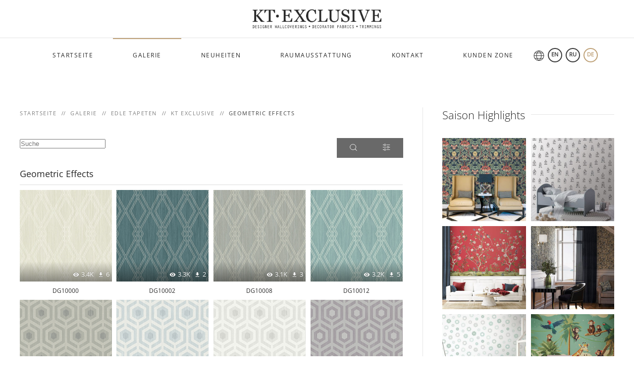

--- FILE ---
content_type: text/html; charset=utf-8
request_url: https://www.kt-exclusive.com/de/gallery/wallcoverings/kt-exclusive/geometric-effects.html
body_size: 17895
content:
<!DOCTYPE html>
<html lang="de-de" dir="ltr">
    <head>
        <meta name="viewport" content="width=device-width, initial-scale=1">
        <link rel="icon" href="/images/watermark.png" sizes="any">
                <link rel="apple-touch-icon" href="/images/watermark.png">
        <meta charset="utf-8">
	<meta name="description" content="Entdecken Sie luxuriöse Tapeten, Stoffe und Phototapeten von KT Exclusive.
Exklusive Designer-Kollektionen für stilvolle Wohn- und Objekt­einrichtungen.">
	<meta name="generator" content="MYOB">
	<title>Geometric Effects</title>
	<link href="/media/system/css/joomla-fontawesome.min.css?ver=4.0.7" rel="preload" as="style" onload="this.onload=null;this.rel='stylesheet'">
	<link href="/favicon.ico" rel="icon" type="image/vnd.microsoft.icon">
<link href="/media/vendor/joomla-custom-elements/css/joomla-alert.min.css?0.2.0" rel="stylesheet" />
	<link href="/components/com_datsogallery/assets/css/fotorama.dev.css" rel="stylesheet" />
	<link href="/components/com_datsogallery/assets/css/dg-ui.css" rel="stylesheet" />
	<link href="/components/com_datsogallery/assets/css/icons.css" rel="stylesheet" />
	<link href="/components/com_datsogallery/assets/css/dg-ui-black.css" rel="stylesheet" />
	<link href="/components/com_datsogallery/assets/css/animations.css" rel="stylesheet" />
	<link href="/components/com_datsogallery/assets/css/custom.css" rel="stylesheet" />
	<link href="/modules/mod_datsogallery_ultimate/css/dgu-grid.css" rel="stylesheet" />
	<link href="/modules/mod_calculator/css/calculator.css" rel="stylesheet" />
	<link href="/modules/mod_datsogallery_tree/assets/css/style.css" rel="stylesheet" />
	<link href="https://www.kt-exclusive.com/media/com_acym/css/module.min.css?v=910" rel="stylesheet" />
	<link href="/templates/yootheme_kt/css/theme.10.css?1698604626" rel="stylesheet" />
	<link href="/templates/yootheme/css/theme.update.css?4.0.7" rel="stylesheet" />
	<link href="/templates/yootheme_kt/css/custom.css?4.0.7" rel="stylesheet" />
<script src="/media/vendor/jquery/js/jquery.min.js?3.7.1"></script>
	<script src="/media/legacy/js/jquery-noconflict.min.js?6dd5df5c24af1b48bb7c65c042a911b1"></script>
	<script type="application/json" class="joomla-script-options new">{"joomla.jtext":{"COM_DATSOGALLERY_IAS_TRIGGER_PREV":"Load previous images","COM_DATSOGALLERY_IAS_TRIGGER_NEXT":"Load more images","COM_DATSOGALLERY_IAS_NONELEFT":"You reached the end!","COM_DATSOGALLERY_IAS_SCROLL_TOP":"Scroll to top","COM_DATSOGALLERY_DELETE_MESSAGE":"Are you sure that you want delete this item?","MOD_CALC_ROLLS":"Rollen Sie brauchen","MOD_CALC_METERS":"Meter Sie brauchen","MOD_CALC_REQUIRED_FIELDS":"Bitte alle pflichtfelder ausf\u00fcllen.","LIB_FALANG_TRANSLATION":"Falang","ERROR":"Fehler","MESSAGE":"Nachricht","NOTICE":"Hinweis","WARNING":"Warnung","JCLOSE":"Schlie\u00dfen","JOK":"OK","JOPEN":"\u00d6ffnen"},"system.paths":{"root":"","rootFull":"https:\/\/www.kt-exclusive.com\/","base":"","baseFull":"https:\/\/www.kt-exclusive.com\/"},"csrf.token":"d3a4b3dc4316b2ffc2cc2781ab578368"}</script>
	<script src="/media/system/js/core.min.js?6dd5df5c24af1b48bb7c65c042a911b1"></script>
	<script src="/media/vendor/bootstrap/js/bootstrap-es5.min.js?5.3.2" nomodule defer></script>
	<script src="/media/system/js/messages-es5.min.js?6dd5df5c24af1b48bb7c65c042a911b1" nomodule defer></script>
	<script src="/media/vendor/bootstrap/js/alert.min.js?5.3.2" type="module"></script>
	<script src="/media/vendor/bootstrap/js/button.min.js?5.3.2" type="module"></script>
	<script src="/media/vendor/bootstrap/js/carousel.min.js?5.3.2" type="module"></script>
	<script src="/media/vendor/bootstrap/js/collapse.min.js?5.3.2" type="module"></script>
	<script src="/media/vendor/bootstrap/js/dropdown.min.js?5.3.2" type="module"></script>
	<script src="/media/vendor/bootstrap/js/modal.min.js?5.3.2" type="module"></script>
	<script src="/media/vendor/bootstrap/js/offcanvas.min.js?5.3.2" type="module"></script>
	<script src="/media/vendor/bootstrap/js/popover.min.js?5.3.2" type="module"></script>
	<script src="/media/vendor/bootstrap/js/scrollspy.min.js?5.3.2" type="module"></script>
	<script src="/media/vendor/bootstrap/js/tab.min.js?5.3.2" type="module"></script>
	<script src="/media/vendor/bootstrap/js/toast.min.js?5.3.2" type="module"></script>
	<script src="/media/plg_captcha_recaptcha/js/recaptcha.min.js?82187e1b54c244e7407e94b911bd1497" defer></script>
	<script src="https://www.google.com/recaptcha/api.js?onload=JoomlainitReCaptcha2&amp;render=explicit&amp;hl=de-DE" defer></script>
	<script src="/media/system/js/messages.min.js?6dd5df5c24af1b48bb7c65c042a911b1" type="module"></script>
	<script src="/components/com_datsogallery/assets/js/fotorama.dev.js"></script>
	<script src="/components/com_datsogallery/assets/js/jquery.form.min.js"></script>
	<script src="/components/com_datsogallery/assets/js/jquery.validate.min.js"></script>
	<script src="/components/com_datsogallery/assets/js/datsogallery.min.js"></script>
	<script src="/components/com_datsogallery/assets/js/jquery.autocomplete.js"></script>
	<script src="/components/com_datsogallery/assets/js/suggestions.js"></script>
	<script src="/components/com_datsogallery/assets/js/jquery-ias.min.js"></script>
	<script src="/components/com_datsogallery/assets/js/isotope.pkgd.min.js"></script>
	<script src="/components/com_datsogallery/assets/js/datsogallery.grid.js"></script>
	<script src="/components/com_datsogallery/assets/js/jquery.chained.js"></script>
	<script src="/components/com_datsogallery/assets/js/jquery.chained.remote.js"></script>
	<script src="/modules/mod_calculator/js/calculator.js"></script>
	<script src="/modules/mod_datsogallery_tree/assets/js/dgtree.js"></script>
	<script src="https://www.kt-exclusive.com/media/com_acym/js/module.min.js?v=910"></script>
	<script src="/media/com_widgetkit/js/maps.js" defer></script>
	<script src="/templates/yootheme/vendor/yootheme/theme-analytics/app/analytics.min.js?4.0.7" defer></script>
	<script src="/templates/yootheme/vendor/assets/uikit/dist/js/uikit.min.js?4.0.7"></script>
	<script src="/templates/yootheme/vendor/assets/uikit/dist/js/uikit-icons-joline.min.js?4.0.7"></script>
	<script src="/templates/yootheme_kt/js/theme.js?4.0.7"></script>
	<script>document.addEventListener('DOMContentLoaded', function() {
            Array.prototype.slice.call(document.querySelectorAll('a span[id^="cloak"]')).forEach(function(span) {
                span.innerText = span.textContent;
            });
        });</script>
	<script>var siteurl = "https://www.kt-exclusive.com/";</script>
	<script>var token = "&d3a4b3dc4316b2ffc2cc2781ab578368=1"</script>
	<script>var is_rtl = true;</script>
	<script>
        if(typeof acymModule === 'undefined'){
            var acymModule = [];
			acymModule['emailRegex'] = /^.+\@(.+\.)+.{2,20}$/i;
			acymModule['NAMECAPTION'] = 'Name';
			acymModule['NAME_MISSING'] = 'Bitte geben Sie Ihren Namen ein';
			acymModule['EMAILCAPTION'] = 'E-Mail';
			acymModule['VALID_EMAIL'] = 'Bitte geben Sie eine gültige E-Mail Adresse ein';
			acymModule['VALID_EMAIL_CONFIRMATION'] = 'E-Mail-Feld und E-Mail-Bestätigungsfeld müssen identisch sein';
			acymModule['CAPTCHA_MISSING'] = 'Das Captcha ist ungültig, bitte versuchen Sie es erneut';
			acymModule['NO_LIST_SELECTED'] = 'Bitte wählen Sie die Listen aus, die Sie abonnieren möchten';
			acymModule['NO_LIST_SELECTED_UNSUB'] = 'Bitte wählen Sie die Listen, von denen Sie sich abmelden möchten';
            acymModule['ACCEPT_TERMS'] = 'Bitte beachten Sie die Allgemeinen Geschäftsbedingungen / Datenschutzerklärung';
        }
		</script>
	<script>window.addEventListener("DOMContentLoaded", (event) => {
acymModule["excludeValuesformAcym91901"] = [];
acymModule["excludeValuesformAcym91901"]["1"] = "Name";
acymModule["excludeValuesformAcym91901"]["2"] = "E-Mail";  });</script>
	<script>GOOGLE_MAPS_API_KEY = "AIzaSyA7Uta_it9tx-Ax_WnK0Iu_c21W4RUB9ck";</script>
	<link rel="alternate" href="https://www.kt-exclusive.com/en/gallery/wallcoverings/kt-exclusive/geometric-effects.html" hreflang="en" />
	<link rel="alternate" href="https://www.kt-exclusive.com/gallery/wallcoverings/kt-exclusive/geometric-effects.html" hreflang="ru" />
	<link rel="alternate" href="https://www.kt-exclusive.com/gallery/wallcoverings/kt-exclusive/geometric-effects.html"  hreflang="x-default" />
	<link rel="alternate" href="https://www.kt-exclusive.com/de/gallery/wallcoverings/kt-exclusive/geometric-effects.html" hreflang="de" />
	<script>window.yootheme = window.yootheme || {}; var $theme = yootheme.theme = {"i18n":{"close":{"label":"Close"},"totop":{"label":"Back to top"},"marker":{"label":"Open"},"navbarToggleIcon":{"label":"Open menu"},"paginationPrevious":{"label":"Previous page"},"paginationNext":{"label":"Next page"},"searchIcon":{"toggle":"Open Search","submit":"Submit Search"},"slider":{"next":"Next slide","previous":"Previous slide","slideX":"Slide %s","slideLabel":"%s of %s"},"slideshow":{"next":"Next slide","previous":"Previous slide","slideX":"Slide %s","slideLabel":"%s of %s"},"lightboxPanel":{"next":"Next slide","previous":"Previous slide","slideLabel":"%s of %s","close":"Close"}},"google_analytics":"UA-17379373-1","google_analytics_anonymize":""};</script>

    </head>
    <body class="">

        <div class="uk-hidden-visually uk-notification uk-notification-top-left uk-width-auto">
            <div class="uk-notification-message">
                <a href="#tm-main">Skip to main content</a>
            </div>
        </div>
    
        
        
        <div class="tm-page">

                        


<header class="tm-header-mobile uk-hidden@m" uk-header>


    
        <div class="uk-navbar-container">

            <div class="uk-container uk-container-expand">
                <nav class="uk-navbar" uk-navbar="{&quot;container&quot;:&quot;.tm-header-mobile&quot;}">

                                        <div class="uk-navbar-left">

                        
                                                    <a uk-toggle href="#tm-dialog-mobile" class="uk-navbar-toggle">

        
        <div uk-navbar-toggle-icon></div>

        
    </a>
                        
                    </div>
                    
                                        <div class="uk-navbar-center">

                                                    <a href="https://www.kt-exclusive.com/de/" aria-label="Zurück zur Startseite" class="uk-logo uk-navbar-item">
    <img alt="KT-Exclusive" loading="eager" src="/templates/yootheme/cache/65/logo-65f16240.png" srcset="/templates/yootheme/cache/7e/logo-7eee5867.png 768w, /templates/yootheme/cache/51/logo-51b59c0b.png 1024w, /templates/yootheme/cache/a3/logo-a30ee31c.png 1366w, /templates/yootheme/cache/c4/logo-c4875bc7.png 1376w, /templates/yootheme/cache/65/logo-65f16240.png 1377w" sizes="(min-width: 1377px) 1377px" width="1377" height="400"></a>
                        
                        
                    </div>
                    
                    
                </nav>
            </div>

        </div>

    



        <div id="tm-dialog-mobile" uk-offcanvas="container: true; overlay: true" mode="slide">
        <div class="uk-offcanvas-bar uk-flex uk-flex-column">

                        <button class="uk-offcanvas-close uk-close-large" type="button" uk-close uk-toggle="cls: uk-close-large; mode: media; media: @s"></button>
            
                        <div class="uk-margin-auto-bottom">
                
<div class="uk-grid uk-child-width-1-1" uk-grid>    <div>
<div class="uk-panel" id="module-menu-dialog-mobile">

    
    
<ul class="uk-nav uk-nav-default">
    
	<li class="item-133"><a href="/de/"> Startseite</a></li>
	<li class="item-134 uk-active"><a href="/de/gallery.html"> Galerie</a></li>
	<li class="item-135"><a href="/de/news.html"> Neuheiten</a></li>
	<li class="item-557 uk-parent"><a href="/de/raumausstattung.html"> Raumausstattung</a>
	<ul class="uk-nav-sub">

		<li class="item-649"><a href="/de/raumausstattung/inneneinrichtung.html"> Inneneinrichtung</a></li>
		<li class="item-652"><a href="/de/raumausstattung/interior-design.html"> Interior Design</a></li>
		<li class="item-653"><a href="/de/raumausstattung/raumkonzepte.html"> Raumkonzepte</a></li></ul></li>
	<li class="item-136"><a href="/de/contact-us.html"> Kontakt</a></li>
	<li class="item-157"><a href="/de/login.html"> Kunden Zone</a></li></ul>

</div>
</div>    <div>
<div class="uk-panel" id="module-220">

    
    


<div class="mod-languages ">

    <div id="langnav">
  <span uk-icon ratio="1.1" icon="world" class="uk-icon" style="padding-right:7px"></span>
  <ul class="lang-inline">
            <li class="" dir="ltr">
            <a href="/en/gallery/wallcoverings/kt-exclusive/geometric-effects.html">
        EN      </a>
          </li>
                <li class="" dir="ltr">
            <a href="/ru/gallery/wallcoverings/kt-exclusive/geometric-effects.html">
        RU      </a>
          </li>
                <li class="lang-active" dir="ltr">
            <a href="/de/gallery/wallcoverings/kt-exclusive/geometric-effects.html">
        DE      </a>
          </li>
          </ul>
</div>
</div>

</div>
</div></div>
            </div>
            
            
        </div>
    </div>
    
    
    

</header>





<header class="tm-header uk-visible@m" uk-header>




        <div class="tm-headerbar-default tm-headerbar tm-headerbar-top">
        <div class="uk-container">

                            <div class="uk-flex uk-flex-center"><div><a href="https://www.kt-exclusive.com/de/" aria-label="Zurück zur Startseite" class="uk-logo">
    <img alt="KT-Exclusive" loading="eager" src="/templates/yootheme/cache/65/logo-65f16240.png" srcset="/templates/yootheme/cache/7e/logo-7eee5867.png 768w, /templates/yootheme/cache/51/logo-51b59c0b.png 1024w, /templates/yootheme/cache/a3/logo-a30ee31c.png 1366w, /templates/yootheme/cache/c4/logo-c4875bc7.png 1376w, /templates/yootheme/cache/65/logo-65f16240.png 1377w" sizes="(min-width: 1377px) 1377px" width="1377" height="400"><img class="uk-logo-inverse" alt="KT-Exclusive" loading="eager" src="/templates/yootheme/cache/00/logo-inverse-00d3c36f.png" srcset="/templates/yootheme/cache/81/logo-inverse-817437dc.png 768w, /templates/yootheme/cache/0d/logo-inverse-0df96c60.png 1024w, /templates/yootheme/cache/ff/logo-inverse-ff421377.png 1366w, /templates/yootheme/cache/98/logo-inverse-98cbabac.png 1376w, /templates/yootheme/cache/00/logo-inverse-00d3c36f.png 1377w" sizes="(min-width: 1377px) 1377px" width="1377" height="400"></a></div></div>
            
            
        </div>
    </div>
    
    
                <div uk-sticky media="@m" cls-active="uk-navbar-sticky" sel-target=".uk-navbar-container">
        
            <div class="uk-navbar-container">

                <div class="uk-container">
                    <nav class="uk-navbar" uk-navbar="{&quot;align&quot;:&quot;left&quot;,&quot;container&quot;:&quot;.tm-header &gt; [uk-sticky]&quot;,&quot;boundary&quot;:&quot;.tm-header .uk-navbar-container&quot;}">

                        
                        <div class="uk-navbar-center">

                                                            
<ul class="uk-navbar-nav">
    
	<li class="item-133"><a href="/de/"> Startseite</a></li>
	<li class="item-134 uk-active"><a href="/de/gallery.html"> Galerie</a></li>
	<li class="item-135"><a href="/de/news.html"> Neuheiten</a></li>
	<li class="item-557 uk-parent"><a href="/de/raumausstattung.html"> Raumausstattung</a>
	<div class="uk-navbar-dropdown"><div><ul class="uk-nav uk-navbar-dropdown-nav">

		<li class="item-649"><a href="/de/raumausstattung/inneneinrichtung.html"> Inneneinrichtung</a></li>
		<li class="item-652"><a href="/de/raumausstattung/interior-design.html"> Interior Design</a></li>
		<li class="item-653"><a href="/de/raumausstattung/raumkonzepte.html"> Raumkonzepte</a></li></ul></div></div></li>
	<li class="item-136"><a href="/de/contact-us.html"> Kontakt</a></li>
	<li class="item-157"><a href="/de/login.html"> Kunden Zone</a></li></ul>

<div class="uk-navbar-item" id="module-199">

    
    


<div class="mod-languages ">

    <div id="langnav">
  <span uk-icon ratio="1.1" icon="world" class="uk-icon" style="padding-right:7px"></span>
  <ul class="lang-inline">
            <li class="" dir="ltr">
            <a href="/en/gallery/wallcoverings/kt-exclusive/geometric-effects.html">
        EN      </a>
          </li>
                <li class="" dir="ltr">
            <a href="/ru/gallery/wallcoverings/kt-exclusive/geometric-effects.html">
        RU      </a>
          </li>
                <li class="lang-active" dir="ltr">
            <a href="/de/gallery/wallcoverings/kt-exclusive/geometric-effects.html">
        DE      </a>
          </li>
          </ul>
</div>
</div>

</div>

                            
                        </div>

                        
                    </nav>
                </div>

            </div>

                </div>
        
    
    






</header>

            
            

            <main id="tm-main"  class="tm-main uk-section uk-section-default" uk-height-viewport="expand: true">

                                <div class="uk-container">

                    
                    <div class="uk-grid uk-grid-divider" uk-grid>
                        <div class="uk-width-expand@m">

                    
                                                            

<nav class="uk-margin-medium-bottom" aria-label="Breadcrumb">
    <ul class="uk-breadcrumb" vocab="https://schema.org/" typeof="BreadcrumbList">
    
            <li property="itemListElement" typeof="ListItem">            <a href="/de/" property="item" typeof="WebPage"><span property="name">Startseite</span></a>
            <meta property="position" content="1">
            </li>    
            <li property="itemListElement" typeof="ListItem">            <a href="/de/gallery.html" property="item" typeof="WebPage"><span property="name">Galerie</span></a>
            <meta property="position" content="2">
            </li>    
            <li property="itemListElement" typeof="ListItem">            <a href="/de/gallery/wallcoverings.html" property="item" typeof="WebPage"><span property="name">Edle Tapeten</span></a>
            <meta property="position" content="3">
            </li>    
            <li property="itemListElement" typeof="ListItem">            <a href="/de/gallery/wallcoverings/kt-exclusive.html" property="item" typeof="WebPage"><span property="name">KT Exclusive</span></a>
            <meta property="position" content="4">
            </li>    
            <li property="itemListElement" typeof="ListItem">            <span property="name">Geometric Effects</span>            <meta property="position" content="5">
            </li>    
    </ul>
</nav>
                            
                
                <div id="system-message-container" aria-live="polite"></div>

                <div class="dg-ui">
   <form id="normsearch" action="/de/gallery/search-results.html" method="get" autocomplete="off"><div id="dg-searching"><div><input type="text" name="searchword" id="filter_search" class="uk-input" title="Suche" placeholder="Suche"></div><div id="submitquery" class="button" title="Suche" uk-tooltip><span uk-icon="icon: search"></span></div><div class="button" id="slidefilters" title="Filters" uk-tooltip="pos: top-left"><span uk-icon="icon: settings"></span></div><div style="display:none" id="my-favorites" class="uk-inline"><a class="button" href="/de/gallery/my-favorites.html" title="My favorites" uk-tooltip="pos: top"><span uk-icon="icon: heart; ratio: 1.5"></span></a><span class="uk-badge">0</span></div></div></form>   <form action="/de/gallery/filters.html" method="post" name="adminForm" id="adminForm">
   <div id="dg-filtering" style="display:none">  <select class="uk-select filters" name="parent_id" onchange="this.form.submit();">   <option value="">- Select a product -</option>   <option value="2">Tapeten</option>   <option value="9">Stoffe</option>   <option value="14">Phototapeten</option>  </select></div><style type="text/css">#dg-filtering .uk-select {flex-basis: 100%;}</style>   <h2 class="dg-title">Geometric Effects</h2>
      <div id="dg-pregrid">
      <div id="dg-category" class="dg-flx-grid">
                  <div id="image-79042" class="dg-flx-item" style="width: calc(100% / 4 - 10px);">
                        <div class="image-block uk-margin-small-bottom dg-image">
               <div class="dg-gif-spin"></div>
                              <a href="/de/gallery/wallcoverings/kt-exclusive/geometric-effects/dg10000.html">
                              <img src="/cache/datsogallery_catid-1223_400x320_1x1/50D24563A2A7-1223.jpg" alt="dg10000" />
                              </a>
                                             <div class="stats-bar">  <div class="box"><i class="dgi-eye"></i>3.4K  </div>  <div class="box"><i class="dgi-download"></i>6  </div></div>                           </div>
                                    <a href="/de/gallery/wallcoverings/kt-exclusive/geometric-effects/dg10000.html">
               <h5 class="ellipsis cat uk-text-center">dg10000</h5>
            </a>
                                             </div>
                  <div id="image-79044" class="dg-flx-item" style="width: calc(100% / 4 - 10px);">
                        <div class="image-block uk-margin-small-bottom dg-image">
               <div class="dg-gif-spin"></div>
                              <a href="/de/gallery/wallcoverings/kt-exclusive/geometric-effects/dg10002.html">
                              <img src="/cache/datsogallery_catid-1223_400x320_1x1/0022D578AF00-1223.jpg" alt="dg10002" />
                              </a>
                                             <div class="stats-bar">  <div class="box"><i class="dgi-eye"></i>3.3K  </div>  <div class="box"><i class="dgi-download"></i>2  </div></div>                           </div>
                                    <a href="/de/gallery/wallcoverings/kt-exclusive/geometric-effects/dg10002.html">
               <h5 class="ellipsis cat uk-text-center">dg10002</h5>
            </a>
                                             </div>
                  <div id="image-79045" class="dg-flx-item" style="width: calc(100% / 4 - 10px);">
                        <div class="image-block uk-margin-small-bottom dg-image">
               <div class="dg-gif-spin"></div>
                              <a href="/de/gallery/wallcoverings/kt-exclusive/geometric-effects/dg10008.html">
                              <img src="/cache/datsogallery_catid-1223_400x320_1x1/C63CE9C282AD-1223.jpg" alt="dg10008" />
                              </a>
                                             <div class="stats-bar">  <div class="box"><i class="dgi-eye"></i>3.1K  </div>  <div class="box"><i class="dgi-download"></i>3  </div></div>                           </div>
                                    <a href="/de/gallery/wallcoverings/kt-exclusive/geometric-effects/dg10008.html">
               <h5 class="ellipsis cat uk-text-center">dg10008</h5>
            </a>
                                             </div>
                  <div id="image-79046" class="dg-flx-item" style="width: calc(100% / 4 - 10px);">
                        <div class="image-block uk-margin-small-bottom dg-image">
               <div class="dg-gif-spin"></div>
                              <a href="/de/gallery/wallcoverings/kt-exclusive/geometric-effects/dg10012.html">
                              <img src="/cache/datsogallery_catid-1223_400x320_1x1/143FCFB2F205-1223.jpg" alt="dg10012" />
                              </a>
                                             <div class="stats-bar">  <div class="box"><i class="dgi-eye"></i>3.2K  </div>  <div class="box"><i class="dgi-download"></i>5  </div></div>                           </div>
                                    <a href="/de/gallery/wallcoverings/kt-exclusive/geometric-effects/dg10012.html">
               <h5 class="ellipsis cat uk-text-center">dg10012</h5>
            </a>
                                             </div>
                  <div id="image-79047" class="dg-flx-item" style="width: calc(100% / 4 - 10px);">
                        <div class="image-block uk-margin-small-bottom dg-image">
               <div class="dg-gif-spin"></div>
                              <a href="/de/gallery/wallcoverings/kt-exclusive/geometric-effects/dg10400.html">
                              <img src="/cache/datsogallery_catid-1223_400x320_1x1/D5DEFB1D132E-1223.jpg" alt="dg10400" />
                              </a>
                                             <div class="stats-bar">  <div class="box"><i class="dgi-eye"></i>3.2K  </div>  <div class="box"><i class="dgi-download"></i>2  </div></div>                           </div>
                                    <a href="/de/gallery/wallcoverings/kt-exclusive/geometric-effects/dg10400.html">
               <h5 class="ellipsis cat uk-text-center">dg10400</h5>
            </a>
                                             </div>
                  <div id="image-79049" class="dg-flx-item" style="width: calc(100% / 4 - 10px);">
                        <div class="image-block uk-margin-small-bottom dg-image">
               <div class="dg-gif-spin"></div>
                              <a href="/de/gallery/wallcoverings/kt-exclusive/geometric-effects/dg10402.html">
                              <img src="/cache/datsogallery_catid-1223_400x320_1x1/5FDF91145643-1223.jpg" alt="dg10402" />
                              </a>
                                             <div class="stats-bar">  <div class="box"><i class="dgi-eye"></i>3.2K  </div>  <div class="box"><i class="dgi-download"></i>3  </div></div>                           </div>
                                    <a href="/de/gallery/wallcoverings/kt-exclusive/geometric-effects/dg10402.html">
               <h5 class="ellipsis cat uk-text-center">dg10402</h5>
            </a>
                                             </div>
                  <div id="image-79050" class="dg-flx-item" style="width: calc(100% / 4 - 10px);">
                        <div class="image-block uk-margin-small-bottom dg-image">
               <div class="dg-gif-spin"></div>
                              <a href="/de/gallery/wallcoverings/kt-exclusive/geometric-effects/dg10403.html">
                              <img src="/cache/datsogallery_catid-1223_400x320_1x1/C09814068048-1223.jpg" alt="dg10403" />
                              </a>
                                             <div class="stats-bar">  <div class="box"><i class="dgi-eye"></i>3.1K  </div>  <div class="box"><i class="dgi-download"></i>3  </div></div>                           </div>
                                    <a href="/de/gallery/wallcoverings/kt-exclusive/geometric-effects/dg10403.html">
               <h5 class="ellipsis cat uk-text-center">dg10403</h5>
            </a>
                                             </div>
                  <div id="image-79052" class="dg-flx-item" style="width: calc(100% / 4 - 10px);">
                        <div class="image-block uk-margin-small-bottom dg-image">
               <div class="dg-gif-spin"></div>
                              <a href="/de/gallery/wallcoverings/kt-exclusive/geometric-effects/dg10406.html">
                              <img src="/cache/datsogallery_catid-1223_400x320_1x1/46C3F6E06AF4-1223.jpg" alt="dg10406" />
                              </a>
                                             <div class="stats-bar">  <div class="box"><i class="dgi-eye"></i>3.6K  </div>  <div class="box"><i class="dgi-download"></i>6  </div></div>                           </div>
                                    <a href="/de/gallery/wallcoverings/kt-exclusive/geometric-effects/dg10406.html">
               <h5 class="ellipsis cat uk-text-center">dg10406</h5>
            </a>
                                             </div>
                  <div id="image-79053" class="dg-flx-item" style="width: calc(100% / 4 - 10px);">
                        <div class="image-block uk-margin-small-bottom dg-image">
               <div class="dg-gif-spin"></div>
                              <a href="/de/gallery/wallcoverings/kt-exclusive/geometric-effects/dg10407.html">
                              <img src="/cache/datsogallery_catid-1223_400x320_1x1/0A9936288591-1223.jpg" alt="dg10407" />
                              </a>
                                             <div class="stats-bar">  <div class="box"><i class="dgi-eye"></i>2.9K  </div>  <div class="box"><i class="dgi-download"></i>2  </div></div>                           </div>
                                    <a href="/de/gallery/wallcoverings/kt-exclusive/geometric-effects/dg10407.html">
               <h5 class="ellipsis cat uk-text-center">dg10407</h5>
            </a>
                                             </div>
                  <div id="image-79054" class="dg-flx-item" style="width: calc(100% / 4 - 10px);">
                        <div class="image-block uk-margin-small-bottom dg-image">
               <div class="dg-gif-spin"></div>
                              <a href="/de/gallery/wallcoverings/kt-exclusive/geometric-effects/dg10408.html">
                              <img src="/cache/datsogallery_catid-1223_400x320_1x1/72E964637A2A-1223.jpg" alt="dg10408" />
                              </a>
                                             <div class="stats-bar">  <div class="box"><i class="dgi-eye"></i>2.8K  </div>  <div class="box"><i class="dgi-download"></i>3  </div></div>                           </div>
                                    <a href="/de/gallery/wallcoverings/kt-exclusive/geometric-effects/dg10408.html">
               <h5 class="ellipsis cat uk-text-center">dg10408</h5>
            </a>
                                             </div>
                  <div id="image-79055" class="dg-flx-item" style="width: calc(100% / 4 - 10px);">
                        <div class="image-block uk-margin-small-bottom dg-image">
               <div class="dg-gif-spin"></div>
                              <a href="/de/gallery/wallcoverings/kt-exclusive/geometric-effects/dg10500.html">
                              <img src="/cache/datsogallery_catid-1223_400x320_1x1/EE9963430E27-1223.jpg" alt="dg10500" />
                              </a>
                                             <div class="stats-bar">  <div class="box"><i class="dgi-eye"></i>2.8K  </div>  <div class="box"><i class="dgi-download"></i>2  </div></div>                           </div>
                                    <a href="/de/gallery/wallcoverings/kt-exclusive/geometric-effects/dg10500.html">
               <h5 class="ellipsis cat uk-text-center">dg10500</h5>
            </a>
                                             </div>
                  <div id="image-79057" class="dg-flx-item" style="width: calc(100% / 4 - 10px);">
                        <div class="image-block uk-margin-small-bottom dg-image">
               <div class="dg-gif-spin"></div>
                              <a href="/de/gallery/wallcoverings/kt-exclusive/geometric-effects/dg10502.html">
                              <img src="/cache/datsogallery_catid-1223_400x320_1x1/CF8715236994-1223.jpg" alt="dg10502" />
                              </a>
                                             <div class="stats-bar">  <div class="box"><i class="dgi-eye"></i>3.0K  </div>  <div class="box"><i class="dgi-download"></i>3  </div></div>                           </div>
                                    <a href="/de/gallery/wallcoverings/kt-exclusive/geometric-effects/dg10502.html">
               <h5 class="ellipsis cat uk-text-center">dg10502</h5>
            </a>
                                             </div>
                  <div id="image-79058" class="dg-flx-item" style="width: calc(100% / 4 - 10px);">
                        <div class="image-block uk-margin-small-bottom dg-image">
               <div class="dg-gif-spin"></div>
                              <a href="/de/gallery/wallcoverings/kt-exclusive/geometric-effects/dg10505.html">
                              <img src="/cache/datsogallery_catid-1223_400x320_1x1/B7093480FD61-1223.jpg" alt="dg10505" />
                              </a>
                                             <div class="stats-bar">  <div class="box"><i class="dgi-eye"></i>2.8K  </div>  <div class="box"><i class="dgi-download"></i>2  </div></div>                           </div>
                                    <a href="/de/gallery/wallcoverings/kt-exclusive/geometric-effects/dg10505.html">
               <h5 class="ellipsis cat uk-text-center">dg10505</h5>
            </a>
                                             </div>
                  <div id="image-79059" class="dg-flx-item" style="width: calc(100% / 4 - 10px);">
                        <div class="image-block uk-margin-small-bottom dg-image">
               <div class="dg-gif-spin"></div>
                              <a href="/de/gallery/wallcoverings/kt-exclusive/geometric-effects/dg10600.html">
                              <img src="/cache/datsogallery_catid-1223_400x320_1x1/F688C0C25EF6-1223.jpg" alt="dg10600" />
                              </a>
                                             <div class="stats-bar">  <div class="box"><i class="dgi-eye"></i>3.1K  </div>  <div class="box"><i class="dgi-download"></i>2  </div></div>                           </div>
                                    <a href="/de/gallery/wallcoverings/kt-exclusive/geometric-effects/dg10600.html">
               <h5 class="ellipsis cat uk-text-center">dg10600</h5>
            </a>
                                             </div>
                  <div id="image-79060" class="dg-flx-item" style="width: calc(100% / 4 - 10px);">
                        <div class="image-block uk-margin-small-bottom dg-image">
               <div class="dg-gif-spin"></div>
                              <a href="/de/gallery/wallcoverings/kt-exclusive/geometric-effects/dg10603.html">
                              <img src="/cache/datsogallery_catid-1223_400x320_1x1/034B7DC51796-1223.jpg" alt="dg10603" />
                              </a>
                                             <div class="stats-bar">  <div class="box"><i class="dgi-eye"></i>2.7K  </div>  <div class="box"><i class="dgi-download"></i>2  </div></div>                           </div>
                                    <a href="/de/gallery/wallcoverings/kt-exclusive/geometric-effects/dg10603.html">
               <h5 class="ellipsis cat uk-text-center">dg10603</h5>
            </a>
                                             </div>
                  <div id="image-79062" class="dg-flx-item" style="width: calc(100% / 4 - 10px);">
                        <div class="image-block uk-margin-small-bottom dg-image">
               <div class="dg-gif-spin"></div>
                              <a href="/de/gallery/wallcoverings/kt-exclusive/geometric-effects/dg10605.html">
                              <img src="/cache/datsogallery_catid-1223_400x320_1x1/3341D14CD97F-1223.jpg" alt="dg10605" />
                              </a>
                                             <div class="stats-bar">  <div class="box"><i class="dgi-eye"></i>2.5K  </div>  <div class="box"><i class="dgi-download"></i>2  </div></div>                           </div>
                                    <a href="/de/gallery/wallcoverings/kt-exclusive/geometric-effects/dg10605.html">
               <h5 class="ellipsis cat uk-text-center">dg10605</h5>
            </a>
                                             </div>
                  <div id="image-79063" class="dg-flx-item" style="width: calc(100% / 4 - 10px);">
                        <div class="image-block uk-margin-small-bottom dg-image">
               <div class="dg-gif-spin"></div>
                              <a href="/de/gallery/wallcoverings/kt-exclusive/geometric-effects/dg10607.html">
                              <img src="/cache/datsogallery_catid-1223_400x320_1x1/50FE11AF9E11-1223.jpg" alt="dg10607" />
                              </a>
                                             <div class="stats-bar">  <div class="box"><i class="dgi-eye"></i>2.6K  </div>  <div class="box"><i class="dgi-download"></i>3  </div></div>                           </div>
                                    <a href="/de/gallery/wallcoverings/kt-exclusive/geometric-effects/dg10607.html">
               <h5 class="ellipsis cat uk-text-center">dg10607</h5>
            </a>
                                             </div>
                  <div id="image-79064" class="dg-flx-item" style="width: calc(100% / 4 - 10px);">
                        <div class="image-block uk-margin-small-bottom dg-image">
               <div class="dg-gif-spin"></div>
                              <a href="/de/gallery/wallcoverings/kt-exclusive/geometric-effects/dg10704.html">
                              <img src="/cache/datsogallery_catid-1223_400x320_1x1/9484627A79F6-1223.jpg" alt="dg10704" />
                              </a>
                                             <div class="stats-bar">  <div class="box"><i class="dgi-eye"></i>2.7K  </div>  <div class="box"><i class="dgi-download"></i>2  </div></div>                           </div>
                                    <a href="/de/gallery/wallcoverings/kt-exclusive/geometric-effects/dg10704.html">
               <h5 class="ellipsis cat uk-text-center">dg10704</h5>
            </a>
                                             </div>
                  <div id="image-79065" class="dg-flx-item" style="width: calc(100% / 4 - 10px);">
                        <div class="image-block uk-margin-small-bottom dg-image">
               <div class="dg-gif-spin"></div>
                              <a href="/de/gallery/wallcoverings/kt-exclusive/geometric-effects/dg10705.html">
                              <img src="/cache/datsogallery_catid-1223_400x320_1x1/61CC1EAFE06B-1223.jpg" alt="dg10705" />
                              </a>
                                             <div class="stats-bar">  <div class="box"><i class="dgi-eye"></i>2.8K  </div>  <div class="box"><i class="dgi-download"></i>3  </div></div>                           </div>
                                    <a href="/de/gallery/wallcoverings/kt-exclusive/geometric-effects/dg10705.html">
               <h5 class="ellipsis cat uk-text-center">dg10705</h5>
            </a>
                                             </div>
                  <div id="image-79067" class="dg-flx-item" style="width: calc(100% / 4 - 10px);">
                        <div class="image-block uk-margin-small-bottom dg-image">
               <div class="dg-gif-spin"></div>
                              <a href="/de/gallery/wallcoverings/kt-exclusive/geometric-effects/dg10707.html">
                              <img src="/cache/datsogallery_catid-1223_400x320_1x1/AB1A880E2304-1223.jpg" alt="dg10707" />
                              </a>
                                             <div class="stats-bar">  <div class="box"><i class="dgi-eye"></i>2.8K  </div>  <div class="box"><i class="dgi-download"></i>3  </div></div>                           </div>
                                    <a href="/de/gallery/wallcoverings/kt-exclusive/geometric-effects/dg10707.html">
               <h5 class="ellipsis cat uk-text-center">dg10707</h5>
            </a>
                                             </div>
                  <div id="image-79068" class="dg-flx-item" style="width: calc(100% / 4 - 10px);">
                        <div class="image-block uk-margin-small-bottom dg-image">
               <div class="dg-gif-spin"></div>
                              <a href="/de/gallery/wallcoverings/kt-exclusive/geometric-effects/dg10708.html">
                              <img src="/cache/datsogallery_catid-1223_400x320_1x1/48F3A436B765-1223.jpg" alt="dg10708" />
                              </a>
                                             <div class="stats-bar">  <div class="box"><i class="dgi-eye"></i>3.0K  </div>  <div class="box"><i class="dgi-download"></i>3  </div></div>                           </div>
                                    <a href="/de/gallery/wallcoverings/kt-exclusive/geometric-effects/dg10708.html">
               <h5 class="ellipsis cat uk-text-center">dg10708</h5>
            </a>
                                             </div>
                  <div id="image-79069" class="dg-flx-item" style="width: calc(100% / 4 - 10px);">
                        <div class="image-block uk-margin-small-bottom dg-image">
               <div class="dg-gif-spin"></div>
                              <a href="/de/gallery/wallcoverings/kt-exclusive/geometric-effects/dg10709.html">
                              <img src="/cache/datsogallery_catid-1223_400x320_1x1/EE96404665B3-1223.jpg" alt="dg10709" />
                              </a>
                                             <div class="stats-bar">  <div class="box"><i class="dgi-eye"></i>2.9K  </div>  <div class="box"><i class="dgi-download"></i>3  </div></div>                           </div>
                                    <a href="/de/gallery/wallcoverings/kt-exclusive/geometric-effects/dg10709.html">
               <h5 class="ellipsis cat uk-text-center">dg10709</h5>
            </a>
                                             </div>
                  <div id="image-79071" class="dg-flx-item" style="width: calc(100% / 4 - 10px);">
                        <div class="image-block uk-margin-small-bottom dg-image">
               <div class="dg-gif-spin"></div>
                              <a href="/de/gallery/wallcoverings/kt-exclusive/geometric-effects/dg10715.html">
                              <img src="/cache/datsogallery_catid-1223_400x320_1x1/46DA63263EE7-1223.jpg" alt="dg10715" />
                              </a>
                                             <div class="stats-bar">  <div class="box"><i class="dgi-eye"></i>2.6K  </div>  <div class="box"><i class="dgi-download"></i>2  </div></div>                           </div>
                                    <a href="/de/gallery/wallcoverings/kt-exclusive/geometric-effects/dg10715.html">
               <h5 class="ellipsis cat uk-text-center">dg10715</h5>
            </a>
                                             </div>
                  <div id="image-79072" class="dg-flx-item" style="width: calc(100% / 4 - 10px);">
                        <div class="image-block uk-margin-small-bottom dg-image">
               <div class="dg-gif-spin"></div>
                              <a href="/de/gallery/wallcoverings/kt-exclusive/geometric-effects/dg10800.html">
                              <img src="/cache/datsogallery_catid-1223_400x320_1x1/C259C0D852B6-1223.jpg" alt="dg10800" />
                              </a>
                                             <div class="stats-bar">  <div class="box"><i class="dgi-eye"></i>2.6K  </div>  <div class="box"><i class="dgi-download"></i>3  </div></div>                           </div>
                                    <a href="/de/gallery/wallcoverings/kt-exclusive/geometric-effects/dg10800.html">
               <h5 class="ellipsis cat uk-text-center">dg10800</h5>
            </a>
                                             </div>
                  <div id="image-79073" class="dg-flx-item" style="width: calc(100% / 4 - 10px);">
                        <div class="image-block uk-margin-small-bottom dg-image">
               <div class="dg-gif-spin"></div>
                              <a href="/de/gallery/wallcoverings/kt-exclusive/geometric-effects/dg10803.html">
                              <img src="/cache/datsogallery_catid-1223_400x320_1x1/E2DB67DF3E88-1223.jpg" alt="dg10803" />
                              </a>
                                             <div class="stats-bar">  <div class="box"><i class="dgi-eye"></i>2.6K  </div>  <div class="box"><i class="dgi-download"></i>2  </div></div>                           </div>
                                    <a href="/de/gallery/wallcoverings/kt-exclusive/geometric-effects/dg10803.html">
               <h5 class="ellipsis cat uk-text-center">dg10803</h5>
            </a>
                                             </div>
               </div>
   </div>
      <div class="dg-pagination">
      <ul class="uk-pagination uk-margin-large uk-flex-center"><li class="uk-active"><span>1</span></li><li><a class="" href="/de/gallery/wallcoverings/kt-exclusive/geometric-effects.html?start=25">2</a></li><li><a class="" href="/de/gallery/wallcoverings/kt-exclusive/geometric-effects.html?start=50">3</a></li><li><a class="next" href="/de/gallery/wallcoverings/kt-exclusive/geometric-effects.html?start=25" aria-label="Weiter"><span uk-pagination-next></span></a></li></ul>   </div>
      <div style="clear:both"></div>
   </form>
</div>
<style type="text/css">
.progressive-loading {
  overflow: hidden;
  position: relative;
  &-wrapper {
    img {
      min-width: 100%;
      transform: scale(1.1);
      opacity: 1;
      transition: opacity 2s ease-in-out;
      &.original {
        position: absolute;
      }
      &.thumb {
        filter: blur(8px);
      }
      &.hide {
        opacity: 0;
      }
    }
  }
}
</style>
<script>
   var dgrid = jQuery('#dg-category');
   var token = 'd3a4b3dc4316b2ffc2cc2781ab578368=1';
   var dgoffset = 10;
</script>
<script>
   var iasdestroy = false;
</script>

                
                                                </div>

                        
<aside id="tm-sidebar" class="tm-sidebar uk-width-1-3@m">
    
<div class="uk-grid uk-child-width-1-1" uk-grid>    <div>
<div class="uk-panel" id="module-184">

    
        <h3 class="uk-h3 uk-heading-line">

                <span>Saison Highlights</span>
        
        </h3>

    
    ﻿﻿<div class="dgu2"><div class="dgu-grid" uk-scrollspy="target: > div.dg-col; cls:uk-animation-scale-up; delay: 300"><div class="dg-col" style="width: calc(100% / 2)"><div class="dgu-image"><a href="/de/gallery/wallcoverings/kt-exclusive/british-heritage.html" title="British Heritage">                    <div class="uk-inline-clip uk-transition-toggle">
          <img class="uk-transition-scale-up uk-transition-opaque" src="/cache/datsogallery_catid-1523_400x400_1x1/ED9EB7FAC444-1523.jpg" alt="kt20504-roomset" />
          </div>
                    </a>
</div></div><div class="dg-col" style="width: calc(100% / 2)"><div class="dgu-image"><a href="/de/gallery/wallcoverings/kt-exclusive/joy.html" title="Joy">                    <div class="uk-inline-clip uk-transition-toggle">
          <img class="uk-transition-scale-up uk-transition-opaque" src="/cache/datsogallery_catid-1617_400x400_1x1/69A0B57FC79A-1617.jpg" alt="72114-roomset" />
          </div>
                    </a>
</div></div><div class="dg-col" style="width: calc(100% / 2)"><div class="dgu-image"><a href="/de/gallery/wallcoverings/kt-exclusive/daisy-bennet-murals.html" title="Daisy Bennett Murals">                    <div class="uk-inline-clip uk-transition-toggle">
          <img class="uk-transition-scale-up uk-transition-opaque" src="/cache/datsogallery_catid-1639_400x400_1x1/7E9C241949EF-1639.jpg" alt="db30501m-roomset" />
          </div>
                    </a>
</div></div><div class="dg-col" style="width: calc(100% / 2)"><div class="dgu-image"><a href="/de/gallery/wallcoverings/kt-exclusive/british-heritage-3.html" title="British Heritage 3">                    <div class="uk-inline-clip uk-transition-toggle">
          <img class="uk-transition-scale-up uk-transition-opaque" src="/cache/datsogallery_catid-1585_400x400_1x1/D5A5A05DA598-1585.jpg" alt="kt30202-roomset" />
          </div>
                    </a>
</div></div><div class="dg-col" style="width: calc(100% / 2)"><div class="dgu-image"><a href="/de/gallery/wallcoverings/kt-exclusive/joy.html" title="Joy">                    <div class="uk-inline-clip uk-transition-toggle">
          <img class="uk-transition-scale-up uk-transition-opaque" src="/cache/datsogallery_catid-1617_400x400_1x1/D23557543F1A-1617.jpg" alt="72085-roomset" />
          </div>
                    </a>
</div></div><div class="dg-col" style="width: calc(100% / 2)"><div class="dgu-image"><a href="/de/gallery/wallcoverings/kt-exclusive/joy.html" title="Joy">                    <div class="uk-inline-clip uk-transition-toggle">
          <img class="uk-transition-scale-up uk-transition-opaque" src="/cache/datsogallery_catid-1617_400x400_1x1/D81A0178BC47-1617.jpg" alt="72145M-roomset" />
          </div>
                    </a>
</div></div><div class="dg-col" style="width: calc(100% / 2)"><div class="dgu-image"><a href="/de/gallery/wallcoverings/kt-exclusive/joy.html" title="Joy">                    <div class="uk-inline-clip uk-transition-toggle">
          <img class="uk-transition-scale-up uk-transition-opaque" src="/cache/datsogallery_catid-1617_400x400_1x1/5CC5DE543A7B-1617.jpg" alt="72076-roomset" />
          </div>
                    </a>
</div></div><div class="dg-col" style="width: calc(100% / 2)"><div class="dgu-image"><a href="/de/gallery/wallcoverings/kt-exclusive/sommer-house.html" title="Summer House">                    <div class="uk-inline-clip uk-transition-toggle">
          <img class="uk-transition-scale-up uk-transition-opaque" src="/cache/datsogallery_catid-1613_400x400_1x1/F31C5825EC1C-1613.jpg" alt="sc20001-roomset" />
          </div>
                    </a>
</div></div><div class="dg-col" style="width: calc(100% / 2)"><div class="dgu-image"><a href="/de/gallery/wallcoverings/kt-exclusive/british-heritage-2.html" title="British Heritage 2">                    <div class="uk-inline-clip uk-transition-toggle">
          <img class="uk-transition-scale-up uk-transition-opaque" src="/cache/datsogallery_catid-1584_400x400_1x1/8675EEB3D676-1584.jpg" alt="kt31410-roomset1" />
          </div>
                    </a>
</div></div><div class="dg-col" style="width: calc(100% / 2)"><div class="dgu-image"><a href="/de/gallery/wallcoverings/kt-exclusive/sauvage-2.html" title="Sauvage 2">                    <div class="uk-inline-clip uk-transition-toggle">
          <img class="uk-transition-scale-up uk-transition-opaque" src="/cache/datsogallery_catid-1637_400x400_1x1/44E1E3638371-1637.jpg" alt="kt40905-roomset" />
          </div>
                    </a>
</div></div></div></div>
</div>
</div>    <div>
<div class="uk-panel" id="module-177">

    
        <h3 class="uk-heading-line">

                <span>Tapetenrechner</span>
        
        </h3>

    
    <div>
  <a href="#container_roomdata" uk-toggle>
    <img class="dgimg" src="https://www.kt-exclusive.com/modules/mod_calculator/img/wcalc.png" width="128" height="128" style="max-width:50px;border:0;float:left;margin-right:15px;" alt="">
  </a>
  Errechnen Sie Ihren Tapetenbedarf</div>

<div id="container_roomdata" uk-modal>
    <div id="popupwcalc" class="uk-modal-dialog uk-modal-body">
        <h2 class="uk-modal-title">Bitte geben Sie Ihre Raummasse ein</h2>
        <p class="uk-text-small">Beispiel <span class="uk-text-warning">*</span><br>
          Höhe 2.50, Länge 5.35, Breite 4.20</p>
        <div class="uk-grid-small" uk-grid>
            <div class="uk-width-expand@m">
                <div class="uk-margin">
                    <input autocomplete="off" class="uk-input required" id="room_height" maxlength="6" name="height" oninput="this.value = this.value.replace(/[^0-9\.]+/g,''); this.value = this.value.replace(/(\..*)\./g, '$1');" placeholder="Höhe in meters" type="text">
                </div>
                <div class="uk-margin">
                    <input autocomplete="off" class="uk-input required" id="room_length" maxlength="6" name="length" oninput="this.value = this.value.replace(/[^0-9\.]+/g,''); this.value = this.value.replace(/(\..*)\./g, '$1');" placeholder="Länge in meters" type="text">
                </div>
                <div id="roowid" class="uk-margin">
                    <input autocomplete="off" class="uk-input required" id="room_width" maxlength="6" name="width" oninput="this.value = this.value.replace(/[^0-9\.]+/g,''); this.value = this.value.replace(/(\..*)\./g, '$1');" placeholder="Breite in meters" type="text">
                </div>
                <!--By Datso - 08.09.2024-->
                <div class="uk-margin">
                    <input autocomplete="off" class="uk-input" id="rapport" maxlength="6" name="rapport" oninput="this.value = this.value.replace(/[^0-9\.]+/g,''); this.value = this.value.replace(/(\..*)\./g, '$1');" placeholder="Rapport in Zentimetern" type="text">
                </div>
                <div class="uk-margin">
                    <label><input id="onewall" name="onewall" class="uk-checkbox" type="checkbox">  Tapetenberechnung für eine Wand</label>
                </div>
            </div>
            <div class="uk-width-1-3@m uk-text-center">
                <img id="fadeout" class="img-responsive" src="https://www.kt-exclusive.com/modules/mod_calculator/img/lwh-de.png" alt="MOD_CALC_CALCULATOR" width="260" itemprop="image" />
                <div class="needed">
                  <span class="spanres"></span>
                  <span class="tobebepurchased"></span>
                </div>
            </div>
        </div>
        <ul class="uk-list uk-text-small uk-margin">
            <li>* Raummaßeangaben sollen in Meter erfolgen. Benutzen Sie den Punkt (.), um die Angaben durch Zentimeter zu erweitern.</li>
            <li>- Breite und Rapport der Tapete werden beim Ausrechnen berücksichtigt. Fenster- und Türaussparungen werden dagegen nicht mitberechnet.</li>
            <li>- Wenn Sie nur eine Wand tapezieren möchten, benutzen Sie bitte die zur Verfügung stehende Option “Tapetenberechnung für eine Wand“ und geben Sie ausschlieslich die Höhe und die Länge einer Wand. Die erforderliche Tapetenmenge wird Ihnen nach dem Drücken der Taste „Berechnen“ angezeigt.</li>
            <li>- Wenn es ein sich wiederholendes Muster (Rapport), ist es auch erforderlich, durch Eingabe der Wert der sich wiederholenden Muster in dem entsprechenden Feld in Zentimetern berücksichtigen</li>
        </ul>

        <div class="uk-grid-small" uk-grid>
          <div class="uk-width-1-2@m">
            <h4 class="uk-h4 uk-heading-divider">Wählen Sie die entsprechende Tapetenart aus</h4>
            <ul class="rselect uk-list uk-margin" id="wselector">
              <li><label><input id="wtype1" name="wtype" type="radio" value="1" checked> Papier oder Vlies Tapete (Länge / Breite)</label></li>
              <li><label><input id="wtype2" name="wtype" type="radio" value="2"> Textiltapete (Breite)</label></li>
            </ul>
          </div>
          <div class="uk-width-1-2@m">
            <h4 class="uk-h4 uk-heading-divider">Wählen Sie eine Größe</h4>
            <ul id="wsel-1" class="rselect whide uk-list uk-margin">
              <li><label><input name="wnd" type="radio" value="10.05-0.53" checked> 10,05m x 0,53m</label></li>
              <li><label><input name="wnd" type="radio" value="8.23-0.68"> 8,23m x 0,68m</label></li>
              <li><label><input name="wnd" type="radio" value="10.00-1.00"> 10m x 1m</label></li>
              <li><label><input name="wnd" type="radio" value="10.00-0.68"> 10m x 0,68m</label></li>
            </ul>
            <ul id="wsel-2" class="rselect whide uk-list uk-margin" style="display:none">
              <li><label><input name="wtd" type="radio" value="1.06" checked> 1,06m</label></li>
              <li><label><input name="wtd" type="radio" value="1.18"> 1,18m</label></li>
              <li><label><input name="wtd" type="radio" value="1.38"> 1,38m</label></li>
              <li><label><input name="wtd" type="radio" value="2.99"> 2,99m</label></li>
            </ul>
          </div>
        </div>
        <input name="sent" type="hidden" value="1">
        <div id="container_buttons" class="uk-flex uk-flex-center uk-margin">
          <input class="btn btn-primary" id="icalculate" name="calculate" type="button" value="Berechnen">
          <input class="btn" style="margin-left:5px" id="reset" type="reset" value="Rücksetzen">
          <input class="btn uk-modal-close" style="margin-left:5px" id="closebut" type="button" value="Schließen">
        </div>
    </div>
</div>
</div>
</div>    <div>
<div class="uk-panel" id="module-221">

    
        <h3 class="uk-heading-line">

                <span>Navigation in Katalogen</span>
        
        </h3>

    
    <div id="dgtree">
 
<ul>
 <li><a href="#"></a><a href="/de/gallery/textile-wallcoverings.html" title="Textiltapeten">Textiltapeten</a>
<ul>
 <li><a href="#"></a><a href="/de/gallery/textile-wallcoverings/epoca-wall.html" title="Epoca Brand">Epoca Brand</a>
<ul>
 <li><a href="#"></a><a href="/de/gallery/textile-wallcoverings/epoca-wall/best-classics.html" title="Best Classics">Best Classics</a> <li><a href="#"></a><a href="/de/gallery/textile-wallcoverings/epoca-wall/vasari.html" title="Vasari">Vasari</a> <li><a href="#"></a><a href="/de/gallery/textile-wallcoverings/epoca-wall/esther.html" title="Esther">Esther</a> <li><a href="#"></a><a href="/de/gallery/textile-wallcoverings/epoca-wall/lautezza.html" title="Lautezza">Lautezza</a> <li><a href="#"></a><a href="/de/gallery/textile-wallcoverings/epoca-wall/tesoro.html" title="Tesoro">Tesoro</a> <li><a href="#"></a><a href="/de/gallery/textile-wallcoverings/epoca-wall/raffaello.html" title="Raffaello">Raffaello</a> <li><a href="#"></a><a href="/de/gallery/textile-wallcoverings/epoca-wall/tempo-doro.html" title="Tempo D'oro">Tempo D'oro</a> <li><a href="#"></a><a href="/de/gallery/textile-wallcoverings/epoca-wall/faberge.html" title="Faberge">Faberge</a> <li><a href="#"></a><a href="/de/gallery/textile-wallcoverings/epoca-wall/teatro.html" title="Teatro">Teatro</a> <li><a href="#"></a><a href="/de/gallery/textile-wallcoverings/epoca-wall/imperia.html" title="Imperia">Imperia</a> <li><a href="#"></a><a href="/de/gallery/textile-wallcoverings/epoca-wall/seta-di-mare.html" title="Seta di Mare">Seta di Mare</a> <li><a href="#"></a><a href="/de/gallery/textile-wallcoverings/epoca-wall/seta-di-toscana.html" title="Seta di Toscana">Seta di Toscana</a> <li><a href="#"></a><a href="/de/gallery/textile-wallcoverings/epoca-wall/amazon-river.html" title="Amazon river">Amazon river</a> <li><a href="#"></a><a href="/de/gallery/textile-wallcoverings/epoca-wall/adoro.html" title="Adoro">Adoro</a></ul>
</li>
 <li><a href="#"></a><a href="/de/gallery/textile-wallcoverings/julietta.html" title="Julietta">Julietta</a> <li><a href="#"></a><a href="/de/gallery/textile-wallcoverings/eden.html" title="Eden">Eden</a> <li><a href="#"></a><a href="/de/gallery/textile-wallcoverings/palazzo.html" title="Palazzo">Palazzo</a> <li><a href="#"></a><a href="/de/gallery/textile-wallcoverings/verona.html" title="Verona">Verona</a> <li><a href="#"></a><a href="/de/gallery/textile-wallcoverings/firenze.html" title="Firenze">Firenze</a> <li><a href="#"></a><a href="/de/gallery/textile-wallcoverings/artemis.html" title="Artemis">Artemis</a> <li><a href="#"></a><a href="/de/gallery/textile-wallcoverings/excelsior.html" title="Excelsior">Excelsior</a> <li><a href="#"></a><a href="/de/gallery/textile-wallcoverings/solomon.html" title="Solomon">Solomon</a> <li><a href="#"></a><a href="/de/gallery/textile-wallcoverings/cleopatra.html" title="Cleopatra">Cleopatra</a> <li><a href="#"></a><a href="/de/gallery/textile-wallcoverings/caesar.html" title="Caesar">Caesar</a> <li><a href="#"></a><a href="/de/gallery/textile-wallcoverings/ludowig.html" title="Ludowig">Ludowig</a> <li><a href="#"></a><a href="/de/gallery/textile-wallcoverings/nefertiti.html" title="Nefertiti">Nefertiti</a> <li><a href="#"></a><a href="/de/gallery/textile-wallcoverings/imperator.html" title="Imperator">Imperator</a> <li><a href="#"></a><a href="/de/gallery/textile-wallcoverings/rosenthal.html" title="Rosenthal">Rosenthal</a> <li><a href="#"></a><a href="/de/gallery/textile-wallcoverings/goldberg.html" title="Goldberg">Goldberg</a> <li><a href="#"></a><a href="/de/gallery/textile-wallcoverings/rothschild.html" title="Rothschild">Rothschild</a> <li><a href="#"></a><a href="/de/gallery/textile-wallcoverings/portfolio.html" title="Portfolio">Portfolio</a></ul>
</li>
 <li><a href="#"></a><a href="/de/gallery/fabrics.html" title="Edle Stoffe">Edle Stoffe</a>
<ul>
 <li><a href="#"></a><a href="/de/gallery/fabrics/trimming.html" title="Trimming">Trimming</a> <li><a href="#"></a><a href="/de/gallery/fabrics/timeless-classics.html" title="Timeless Classics">Timeless Classics</a> <li><a href="#"></a><a href="/de/gallery/fabrics/modern-geometrics.html" title="Modern Geometrics">Modern Geometrics</a> <li><a href="#"></a><a href="/de/gallery/fabrics/contemporary-plains.html" title="Contemporary plains">Contemporary plains</a> <li><a href="#"></a><a href="/de/gallery/fabrics/romantic-lace.html" title="Romantic Lace">Romantic Lace</a> <li><a href="#"></a><a href="/de/gallery/fabrics/funny-kids.html" title="Funny Kids">Funny Kids</a> <li><a href="#"></a><a href="/de/gallery/fabrics/extravaganz.html" title="Extravaganz">Extravaganz</a> <li><a href="#"></a><a href="/de/gallery/fabrics/trendsetter.html" title="Trendsetter">Trendsetter</a>
<ul>
 <li><a href="#"></a><a href="/de/gallery/fabrics/trendsetter/albers.html" title="Albers">Albers</a> <li><a href="#"></a><a href="/de/gallery/fabrics/trendsetter/amedeo.html" title="Amedeo">Amedeo</a> <li><a href="#"></a><a href="/de/gallery/fabrics/trendsetter/battista.html" title="Battista">Battista</a> <li><a href="#"></a><a href="/de/gallery/fabrics/trendsetter/dante.html" title="Dante">Dante</a> <li><a href="#"></a><a href="/de/gallery/fabrics/trendsetter/degas.html" title="Degas">Degas</a> <li><a href="#"></a><a href="/de/gallery/fabrics/trendsetter/delaunay.html" title="Delaunay">Delaunay</a> <li><a href="#"></a><a href="/de/gallery/fabrics/trendsetter/ensor.html" title="Ensor">Ensor</a> <li><a href="#"></a><a href="/de/gallery/fabrics/trendsetter/jorn.html" title="Jorn">Jorn</a> <li><a href="#"></a><a href="/de/gallery/fabrics/trendsetter/kenzo.html" title="Kenzo">Kenzo</a> <li><a href="#"></a><a href="/de/gallery/fabrics/trendsetter/matisse.html" title="Matisse">Matisse</a> <li><a href="#"></a><a href="/de/gallery/fabrics/trendsetter/miro.html" title="Miro">Miro</a> <li><a href="#"></a><a href="/de/gallery/fabrics/trendsetter/magritte.html" title="Magritte">Magritte</a> <li><a href="#"></a><a href="/de/gallery/fabrics/trendsetter/mara.html" title="Mara">Mara</a> <li><a href="#"></a><a href="/de/gallery/fabrics/trendsetter/theo.html" title="Theo">Theo</a> <li><a href="#"></a><a href="/de/gallery/fabrics/trendsetter/winter.html" title="Winter">Winter</a> <li><a href="#"></a><a href="/de/gallery/fabrics/trendsetter/xanti.html" title="Xanti">Xanti</a></ul>
</li>
</ul>
</li>
 <li><a href="#"></a><a href="/de/gallery/wallcoverings.html" title="Edle Tapeten">Edle Tapeten</a>
<ul>
 <li><a href="#"></a><a href="/de/gallery/wallcoverings/kt-architects.html" title="KT Architects">KT Architects</a>
<ul>
 <li><a href="#"></a><a href="/de/gallery/wallcoverings/kt-architects/naturals.html" title="Naturals">Naturals</a> <li><a href="#"></a><a href="/de/gallery/wallcoverings/kt-architects/pure-wood.html" title="Pure Wood">Pure Wood</a> <li><a href="#"></a><a href="/de/gallery/wallcoverings/kt-architects/pure-silk-and-linen.html" title="Pure Silk & Linen">Pure Silk & Linen</a> <li><a href="#"></a><a href="/de/gallery/wallcoverings/kt-architects/jacquard.html" title="Jacquard">Jacquard</a> <li><a href="#"></a><a href="/de/gallery/wallcoverings/kt-architects/wool-co.html" title="Wool&Co.">Wool&Co.</a> <li><a href="#"></a><a href="/de/gallery/wallcoverings/kt-architects/pure-suede.html" title="Pure Suede">Pure Suede</a> <li><a href="#"></a><a href="/de/gallery/wallcoverings/kt-architects/linen-and-co.html" title="Linen & Co.">Linen & Co.</a></ul>
</li>
 <li><a href="#"></a><a href="/de/gallery/wallcoverings/kt-exclusive.html" title="KT Exclusive">KT Exclusive</a>
<ul>
 <li><a href="#"></a><a href="/de/gallery/wallcoverings/kt-exclusive/cristal-light.html" title="Cristal Light">Cristal Light</a> <li><a href="#"></a><a href="/de/gallery/wallcoverings/kt-exclusive/egoist.html" title="Egoist">Egoist</a> <li><a href="#"></a><a href="/de/gallery/wallcoverings/kt-exclusive/british-heritage.html" title="British Heritage">British Heritage</a> <li><a href="#"></a><a href="/de/gallery/wallcoverings/kt-exclusive/chance.html" title="Chance">Chance</a> <li><a href="#"></a><a href="/de/gallery/wallcoverings/kt-exclusive/chameleon.html" title="Chameleon">Chameleon</a> <li><a href="#"></a><a href="/de/gallery/wallcoverings/kt-exclusive/british-heritage-2.html" title="British Heritage 2">British Heritage 2</a> <li><a href="#"></a><a href="/de/gallery/wallcoverings/kt-exclusive/etre.html" title="Etre">Etre</a> <li><a href="#"></a><a href="/de/gallery/wallcoverings/kt-exclusive/reveries.html" title="Reveries">Reveries</a> <li><a href="#"></a><a href="/de/gallery/wallcoverings/kt-exclusive/euphorie.html" title="Euphorie">Euphorie</a> <li><a href="#"></a><a href="/de/gallery/wallcoverings/kt-exclusive/british-heritage-3.html" title="British Heritage 3">British Heritage 3</a> <li><a href="#"></a><a href="/de/gallery/wallcoverings/kt-exclusive/meala.html" title="Meala">Meala</a> <li><a href="#"></a><a href="/de/gallery/wallcoverings/kt-exclusive/baile.html" title="Baile">Baile</a> <li><a href="#"></a><a href="/de/gallery/wallcoverings/kt-exclusive/manor-house.html" title="Manor House">Manor House</a> <li><a href="#"></a><a href="/de/gallery/wallcoverings/kt-exclusive/grasseffects.html" title="Grass effects">Grass effects</a> <li><a href="#"></a><a href="/de/gallery/wallcoverings/kt-exclusive/naturalux.html" title="Naturalux">Naturalux</a> <li><a href="#"></a><a href="/de/gallery/wallcoverings/kt-exclusive/tempo.html" title="Tempo">Tempo</a> <li><a href="#"></a><a href="/de/gallery/wallcoverings/kt-exclusive/jaipur.html" title="Jaipur">Jaipur</a> <li><a href="#"></a><a href="/de/gallery/wallcoverings/kt-exclusive/spring-garden.html" title="Spring Garden">Spring Garden</a> <li><a href="#"></a><a href="/de/gallery/wallcoverings/kt-exclusive/mini-prints.html" title="Mini Prints">Mini Prints</a> <li><a href="#"></a><a href="/de/gallery/wallcoverings/kt-exclusive/chelsea-lane.html" title="Chelsea Lane">Chelsea Lane</a> <li id="current"><a href="#"></a><a href="/de/gallery/wallcoverings/kt-exclusive/geometric-effects.html" title="Geometric Effects">Geometric Effects</a> <li><a href="#"></a><a href="/de/gallery/wallcoverings/kt-exclusive/atelier-de-paris.html" title="L'atelier de Paris">L'atelier de Paris</a> <li><a href="#"></a><a href="/de/gallery/wallcoverings/kt-exclusive/3d-classical.html" title="3D Classical">3D Classical</a> <li><a href="#"></a><a href="/de/gallery/wallcoverings/kt-exclusive/rittenhouse-square.html" title="Rittenhouse Square">Rittenhouse Square</a> <li><a href="#"></a><a href="/de/gallery/wallcoverings/kt-exclusive/essence.html" title="Essence">Essence</a> <li><a href="#"></a><a href="/de/gallery/wallcoverings/kt-exclusive/destination-usa.html" title="Destination Usa">Destination Usa</a> <li><a href="#"></a><a href="/de/gallery/wallcoverings/kt-exclusive/playdate-adventure.html" title="Playdate Adventure">Playdate Adventure</a> <li><a href="#"></a><a href="/de/gallery/wallcoverings/kt-exclusive/primo.html" title="Primo">Primo</a> <li><a href="#"></a><a href="/de/gallery/wallcoverings/kt-exclusive/french-impressionist.html" title="French Impressionist">French Impressionist</a> <li><a href="#"></a><a href="/de/gallery/wallcoverings/kt-exclusive/palm-springs.html" title="Palm Springs">Palm Springs</a> <li><a href="#"></a><a href="/de/gallery/wallcoverings/kt-exclusive/vintage-home2.html" title="Vintage Home2">Vintage Home2</a> <li><a href="#"></a><a href="/de/gallery/wallcoverings/kt-exclusive/structure.html" title="Structure">Structure</a> <li><a href="#"></a><a href="/de/gallery/wallcoverings/kt-exclusive/signature.html" title="Signature">Signature</a> <li><a href="#"></a><a href="/de/gallery/wallcoverings/kt-exclusive/yacht-club.html" title="Yacht Club">Yacht Club</a> <li><a href="#"></a><a href="/de/gallery/wallcoverings/kt-exclusive/flora.html" title="Flora">Flora</a> <li><a href="#"></a><a href="/de/gallery/wallcoverings/kt-exclusive/pajama-party.html" title="Pajama Party">Pajama Party</a> <li><a href="#"></a><a href="/de/gallery/wallcoverings/kt-exclusive/jasmine.html" title="Jasmine">Jasmine</a> <li><a href="#"></a><a href="/de/gallery/wallcoverings/kt-exclusive/nouveau.html" title="Nouveau">Nouveau</a> <li><a href="#"></a><a href="/de/gallery/wallcoverings/kt-exclusive/ars-botanica.html" title="Ars Botanica">Ars Botanica</a> <li><a href="#"></a><a href="/de/gallery/wallcoverings/kt-exclusive/hamptonhouse.html" title="Hampton House">Hampton House</a> <li><a href="#"></a><a href="/de/gallery/wallcoverings/kt-exclusive/sage2.html" title="Sage2">Sage2</a> <li><a href="#"></a><a href="/de/gallery/wallcoverings/kt-exclusive/soho.html" title="Soho">Soho</a> <li><a href="#"></a><a href="/de/gallery/wallcoverings/kt-exclusive/dynasty.html" title="Dynasty">Dynasty</a> <li><a href="#"></a><a href="/de/gallery/wallcoverings/kt-exclusive/chenillehome.html" title="Chenille Home">Chenille Home</a> <li><a href="#"></a><a href="/de/gallery/wallcoverings/kt-exclusive/tiles.html" title="Tiles">Tiles</a> <li><a href="#"></a><a href="/de/gallery/wallcoverings/kt-exclusive/bradfod.html" title="Bradford">Bradford</a> <li><a href="#"></a><a href="/de/gallery/wallcoverings/kt-exclusive/toiles-de-jouy2.html" title="Toiles de Jouy2">Toiles de Jouy2</a> <li><a href="#"></a><a href="/de/gallery/wallcoverings/kt-exclusive/amadeus.html" title="Amadeus">Amadeus</a> <li><a href="#"></a><a href="/de/gallery/wallcoverings/kt-exclusive/trieste.html" title="Trieste">Trieste</a> <li><a href="#"></a><a href="/de/gallery/wallcoverings/kt-exclusive/vienna.html" title="Vienna">Vienna</a> <li><a href="#"></a><a href="/de/gallery/wallcoverings/kt-exclusive/villamar.html" title="Villamar">Villamar</a> <li><a href="#"></a><a href="/de/gallery/wallcoverings/kt-exclusive/savona.html" title="Savona">Savona</a> <li><a href="#"></a><a href="/de/gallery/wallcoverings/kt-exclusive/brownstone.html" title="Brownstone">Brownstone</a> <li><a href="#"></a><a href="/de/gallery/wallcoverings/kt-exclusive/woodlands.html" title="Woodlands">Woodlands</a> <li><a href="#"></a><a href="/de/gallery/wallcoverings/kt-exclusive/textile-effects.html" title="Textile Effects">Textile Effects</a> <li><a href="#"></a><a href="/de/gallery/wallcoverings/kt-exclusive/textures.html" title="Textures">Textures</a> <li><a href="#"></a><a href="/de/gallery/wallcoverings/kt-exclusive/canvas-textures.html" title="Canvas Textures">Canvas Textures</a> <li><a href="#"></a><a href="/de/gallery/wallcoverings/kt-exclusive/mica.html" title="Mica">Mica</a> <li><a href="#"></a><a href="/de/gallery/wallcoverings/kt-exclusive/selections.html" title="Selections">Selections</a> <li><a href="#"></a><a href="/de/gallery/wallcoverings/kt-exclusive/lauriston.html" title="Lauriston">Lauriston</a> <li><a href="#"></a><a href="/de/gallery/wallcoverings/kt-exclusive/mod-geo.html" title="Mod Geo">Mod Geo</a> <li><a href="#"></a><a href="/de/gallery/wallcoverings/kt-exclusive/art-nouveau.html" title="Art Nouveau">Art Nouveau</a> <li><a href="#"></a><a href="/de/gallery/wallcoverings/kt-exclusive/maui-maui.html" title="Maui Maui">Maui Maui</a> <li><a href="#"></a><a href="/de/gallery/wallcoverings/kt-exclusive/modern-foundation.html" title="Modern Foundation">Modern Foundation</a> <li><a href="#"></a><a href="/de/gallery/wallcoverings/kt-exclusive/beach-house.html" title="Beach House">Beach House</a> <li><a href="#"></a><a href="/de/gallery/wallcoverings/kt-exclusive/shimmer.html" title="Shimmer">Shimmer</a> <li><a href="#"></a><a href="/de/gallery/wallcoverings/kt-exclusive/suede.html" title="Suede">Suede</a> <li><a href="#"></a><a href="/de/gallery/wallcoverings/kt-exclusive/barclay-butera.html" title="Barclay Butera">Barclay Butera</a> <li><a href="#"></a><a href="/de/gallery/wallcoverings/kt-exclusive/geotex.html" title="Geotex">Geotex</a> <li><a href="#"></a><a href="/de/gallery/wallcoverings/kt-exclusive/day-dreamers.html" title="Day Dreamers">Day Dreamers</a> <li><a href="#"></a><a href="/de/gallery/wallcoverings/kt-exclusive/luxe-revival.html" title="Luxe Revival">Luxe Revival</a> <li><a href="#"></a><a href="/de/gallery/wallcoverings/kt-exclusive/mondrian.html" title="Mondrian">Mondrian</a> <li><a href="#"></a><a href="/de/gallery/wallcoverings/kt-exclusive/emerald.html" title="Emerald">Emerald</a> <li><a href="#"></a><a href="/de/gallery/wallcoverings/kt-exclusive/venice.html" title="Venice">Venice</a> <li><a href="#"></a><a href="/de/gallery/wallcoverings/kt-exclusive/evolve.html" title="Evolve">Evolve</a> <li><a href="#"></a><a href="/de/gallery/wallcoverings/kt-exclusive/maya.html" title="Maya">Maya</a> <li><a href="#"></a><a href="/de/gallery/wallcoverings/kt-exclusive/texture-gallery.html" title="Texture Gallery">Texture Gallery</a> <li><a href="#"></a><a href="/de/gallery/wallcoverings/kt-exclusive/navygray-and-white.html" title="Navy, Gray and White">Navy, Gray and White</a> <li><a href="#"></a><a href="/de/gallery/wallcoverings/kt-exclusive/skyline.html" title="Skyline">Skyline</a> <li><a href="#"></a><a href="/de/gallery/wallcoverings/kt-exclusive/sanctuary.html" title="Sanctuary">Sanctuary</a> <li><a href="#"></a><a href="/de/gallery/wallcoverings/kt-exclusive/tailor-made.html" title="Tailor made">Tailor made</a> <li><a href="#"></a><a href="/de/gallery/wallcoverings/kt-exclusive/sauvage.html" title="Sauvage">Sauvage</a> <li><a href="#"></a><a href="/de/gallery/wallcoverings/kt-exclusive/anthology-resource.html" title="Anthology Resource">Anthology Resource</a> <li><a href="#"></a><a href="/de/gallery/wallcoverings/kt-exclusive/luxe-retreat.html" title="Luxe Retreat">Luxe Retreat</a> <li><a href="#"></a><a href="/de/gallery/wallcoverings/kt-exclusive/discovery.html" title="Discovery">Discovery</a> <li><a href="#"></a><a href="/de/gallery/wallcoverings/kt-exclusive/chelsea.html" title="Chelsea">Chelsea</a> <li><a href="#"></a><a href="/de/gallery/wallcoverings/kt-exclusive/malibu.html" title="Malibu">Malibu</a> <li><a href="#"></a><a href="/de/gallery/wallcoverings/kt-exclusive/imprint.html" title="Imprint">Imprint</a> <li><a href="#"></a><a href="/de/gallery/wallcoverings/kt-exclusive/charleston.html" title="Charleston">Charleston</a> <li><a href="#"></a><a href="/de/gallery/wallcoverings/kt-exclusive/living-with-art.html" title="Living with Art">Living with Art</a> <li><a href="#"></a><a href="/de/gallery/wallcoverings/kt-exclusive/mainstreet.html" title="Mainstreet">Mainstreet</a> <li><a href="#"></a><a href="/de/gallery/wallcoverings/kt-exclusive/more-textures.html" title="More Textures">More Textures</a> <li><a href="#"></a><a href="/de/gallery/wallcoverings/kt-exclusive/ferrara.html" title="Ferrara">Ferrara</a> <li><a href="#"></a><a href="/de/gallery/wallcoverings/kt-exclusive/pure-elements.html" title="Pure Elements">Pure Elements</a> <li><a href="#"></a><a href="/de/gallery/wallcoverings/kt-exclusive/newport.html" title="Newport">Newport</a> <li><a href="#"></a><a href="/de/gallery/wallcoverings/kt-exclusive/alouette.html" title="Alouette">Alouette</a> <li><a href="#"></a><a href="/de/gallery/wallcoverings/kt-exclusive/sansibar.html" title="Sansibar">Sansibar</a> <li><a href="#"></a><a href="/de/gallery/wallcoverings/kt-exclusive/studio-textures.html" title="Studio Textures">Studio Textures</a> <li><a href="#"></a><a href="/de/gallery/wallcoverings/kt-exclusive/flora-and-fauna.html" title="Flora & Fauna">Flora & Fauna</a> <li><a href="#"></a><a href="/de/gallery/wallcoverings/kt-exclusive/grasseffects-2.html" title="Grasseffects 2">Grasseffects 2</a> <li><a href="#"></a><a href="/de/gallery/wallcoverings/kt-exclusive/grasslands.html" title="Grasslands">Grasslands</a> <li><a href="#"></a><a href="/de/gallery/wallcoverings/kt-exclusive/daylight.html" title="Daylight">Daylight</a> <li><a href="#"></a><a href="/de/gallery/wallcoverings/kt-exclusive/inlay.html" title="Inlay">Inlay</a> <li><a href="#"></a><a href="/de/gallery/wallcoverings/kt-exclusive/lustre-2.html" title="Lustre 2">Lustre 2</a> <li><a href="#"></a><a href="/de/gallery/wallcoverings/kt-exclusive/bellagio.html" title="Bellagio">Bellagio</a> <li><a href="#"></a><a href="/de/gallery/wallcoverings/kt-exclusive/pavone.html" title="Pavone">Pavone</a> <li><a href="#"></a><a href="/de/gallery/wallcoverings/kt-exclusive/the-keys.html" title="The Keys">The Keys</a> <li><a href="#"></a><a href="/de/gallery/wallcoverings/kt-exclusive/provence.html" title="Provence">Provence</a> <li><a href="#"></a><a href="/de/gallery/wallcoverings/kt-exclusive/sommer-house.html" title="Summer House">Summer House</a> <li><a href="#"></a><a href="/de/gallery/wallcoverings/kt-exclusive/joy.html" title="Joy">Joy</a> <li><a href="#"></a><a href="/de/gallery/wallcoverings/kt-exclusive/savannah-grass.html" title="Savannah Grass">Savannah Grass</a> <li><a href="#"></a><a href="/de/gallery/wallcoverings/kt-exclusive/parisienne.html" title="Parisienne">Parisienne</a> <li><a href="#"></a><a href="/de/gallery/wallcoverings/kt-exclusive/geometry.html" title="Geometry">Geometry</a> <li><a href="#"></a><a href="/de/gallery/wallcoverings/kt-exclusive/alice-and-rose.html" title="Alice and Rose">Alice and Rose</a> <li><a href="#"></a><a href="/de/gallery/wallcoverings/kt-exclusive/modern-living.html" title="Modern Living">Modern Living</a> <li><a href="#"></a><a href="/de/gallery/wallcoverings/kt-exclusive/texture-palette.html" title="Texture Palette">Texture Palette</a> <li><a href="#"></a><a href="/de/gallery/wallcoverings/kt-exclusive/sauvage-2.html" title="Sauvage 2">Sauvage 2</a> <li><a href="#"></a><a href="/de/gallery/wallcoverings/kt-exclusive/daisy-bennet-murals.html" title="Daisy Bennett Murals">Daisy Bennett Murals</a> <li><a href="#"></a><a href="/de/gallery/wallcoverings/kt-exclusive/trees.html" title="Trees">Trees</a> <li><a href="#"></a><a href="/de/gallery/wallcoverings/kt-exclusive/nantucket-stripes.html" title="Nantucket Stripes">Nantucket Stripes</a> <li><a href="#"></a><a href="/de/gallery/wallcoverings/kt-exclusive/fibers-and-threads.html" title="Fibers and Threads">Fibers and Threads</a> <li><a href="#"></a><a href="/de/gallery/wallcoverings/kt-exclusive/chinoiserie.html" title="Chinoiserie">Chinoiserie</a></ul>
</li>
 <li><a href="#"></a><a href="/de/gallery/wallcoverings/peel-and-stick.html" title="Peel&Stick">Peel&Stick</a>
<ul>
 <li><a href="#"></a><a href="/de/gallery/wallcoverings/peel-and-stick/peel-stick-vol-1.html" title="Peel&Stick Vol.1">Peel&Stick Vol.1</a> <li><a href="#"></a><a href="/de/gallery/wallcoverings/peel-and-stick/christmas-collection.html" title="Christmas Collection">Christmas Collection</a> <li><a href="#"></a><a href="/de/gallery/wallcoverings/peel-and-stick/easter-collection.html" title="Easter Collection">Easter Collection</a> <li><a href="#"></a><a href="/de/gallery/wallcoverings/peel-and-stick/hamptons-hideaway.html" title="Hamptons Hideaway">Hamptons Hideaway</a> <li><a href="#"></a><a href="/de/gallery/wallcoverings/peel-and-stick/residence.html" title="Residence">Residence</a></ul>
</li>
 <li><a href="#"></a><a href="/de/gallery/wallcoverings/questex.html" title="Questex">Questex</a>
<ul>
 <li><a href="#"></a><a href="/de/gallery/wallcoverings/questex/alessandra.html" title="Alessandra-Questex">Alessandra-Questex</a> <li><a href="#"></a><a href="/de/gallery/wallcoverings/questex/bernadette-questex.html" title="Bernadette-Questex">Bernadette-Questex</a> <li><a href="#"></a><a href="/de/gallery/wallcoverings/questex/cassandra-questex.html" title="Cassandra-Questex">Cassandra-Questex</a> <li><a href="#"></a><a href="/de/gallery/wallcoverings/questex/delaney-questex.html" title="Delaney-Questex">Delaney-Questex</a> <li><a href="#"></a><a href="/de/gallery/wallcoverings/questex/elisabeth-questex.html" title="Elisabeth-Questex">Elisabeth-Questex</a></ul>
</li>
 <li><a href="#"></a><a href="/de/gallery/wallcoverings/etten.html" title="Etten Gallerie">Etten Gallerie</a>
<ul>
 <li><a href="#"></a><a href="/de/gallery/wallcoverings/etten/metropolis.html" title="Metropolis">Metropolis</a> <li><a href="#"></a><a href="/de/gallery/wallcoverings/etten/century.html" title="Century">Century</a> <li><a href="#"></a><a href="/de/gallery/wallcoverings/etten/continental.html" title="Continental">Continental</a> <li><a href="#"></a><a href="/de/gallery/wallcoverings/etten/mercury.html" title="Mercury">Mercury</a> <li><a href="#"></a><a href="/de/gallery/wallcoverings/etten/ambience.html" title="Ambience">Ambience</a> <li><a href="#"></a><a href="/de/gallery/wallcoverings/etten/bruxelles.html" title="Bruxelles">Bruxelles</a> <li><a href="#"></a><a href="/de/gallery/wallcoverings/etten/manhattan-textures.html" title="Manhattan Textures">Manhattan Textures</a> <li><a href="#"></a><a href="/de/gallery/wallcoverings/etten/aura.html" title="Aura">Aura</a> <li><a href="#"></a><a href="/de/gallery/wallcoverings/etten/black-and-white.html" title="Black&White">Black&White</a></ul>
</li>
 <li><a href="#"></a><a href="/de/gallery/wallcoverings/style-49.html" title="Style 49">Style 49</a>
<ul>
 <li><a href="#"></a><a href="/de/gallery/wallcoverings/style-49/abbeygardens.html" title="Abbey Gardens">Abbey Gardens</a></ul>
</li>
 <li><a href="#"></a><a href="/de/gallery/wallcoverings/regency.html" title="Regency">Regency</a>
<ul>
 <li><a href="#"></a><a href="/de/gallery/wallcoverings/regency/french-cameo.html" title="French Cameo">French Cameo</a> <li><a href="#"></a><a href="/de/gallery/wallcoverings/regency/cambridge.html" title="Cambridge">Cambridge</a> <li><a href="#"></a><a href="/de/gallery/wallcoverings/regency/balmoral.html" title="Balmoral">Balmoral</a></ul>
</li>
 <li><a href="#"></a><a href="/de/gallery/wallcoverings/paper-and-ink.html" title="Paper & Ink">Paper & Ink</a>
<ul>
 <li><a href="#"></a><a href="/de/gallery/wallcoverings/paper-and-ink/white-on-white.html" title="White on White">White on White</a> <li><a href="#"></a><a href="/de/gallery/wallcoverings/paper-and-ink/black-white.html" title="Black&White">Black&White</a> <li><a href="#"></a><a href="/de/gallery/wallcoverings/paper-and-ink/modern-silhouettes.html" title="Modern Silhouettes">Modern Silhouettes</a> <li><a href="#"></a><a href="/de/gallery/wallcoverings/paper-and-ink/coastal-chic.html" title="Coastal Chic">Coastal Chic</a> <li><a href="#"></a><a href="/de/gallery/wallcoverings/paper-and-ink/madison-geometrics.html" title="Madison Geometrics">Madison Geometrics</a> <li><a href="#"></a><a href="/de/gallery/wallcoverings/paper-and-ink/natural-silhouettes.html" title="Natural Silhouettes">Natural Silhouettes</a> <li><a href="#"></a><a href="/de/gallery/wallcoverings/paper-and-ink/mulberry-tree.html" title="Mulberry Tree">Mulberry Tree</a> <li><a href="#"></a><a href="/de/gallery/wallcoverings/paper-and-ink/shades-of-white.html" title="Shades of White">Shades of White</a> <li><a href="#"></a><a href="/de/gallery/wallcoverings/paper-and-ink/grasscloths-and-veneers.html" title="Grasscloths and Veneers">Grasscloths and Veneers</a></ul>
</li>
 <li><a href="#"></a><a href="/de/gallery/wallcoverings/legacy.html" title="Legacy Collection">Legacy Collection</a>
<ul>
 <li><a href="#"></a><a href="/de/gallery/wallcoverings/legacy/annabelle.html" title="Annabelle">Annabelle</a> <li><a href="#"></a><a href="/de/gallery/wallcoverings/legacy/beatrice.html" title="Beatrice">Beatrice</a> <li><a href="#"></a><a href="/de/gallery/wallcoverings/legacy/cassandra.html" title="Cassandra">Cassandra</a> <li><a href="#"></a><a href="/de/gallery/wallcoverings/legacy/diana.html" title="Diana">Diana</a> <li><a href="#"></a><a href="/de/gallery/wallcoverings/legacy/estelle.html" title="Estelle">Estelle</a> <li><a href="#"></a><a href="/de/gallery/wallcoverings/legacy/florencia.html" title="Florencia">Florencia</a> <li><a href="#"></a><a href="/de/gallery/wallcoverings/legacy/gloria.html" title="Gloria">Gloria</a></ul>
</li>
 <li><a href="#"></a><a href="/de/gallery/wallcoverings/heritage-house.html" title="Heritage House">Heritage House</a>
<ul>
 <li><a href="#"></a><a href="/de/gallery/wallcoverings/heritage-house/whitehall.html" title="Whitehall">Whitehall</a></ul>
</li>
 <li><a href="#"></a><a href="/de/gallery/wallcoverings/studio.html" title="Studio 465">Studio 465</a>
<ul>
 <li><a href="#"></a><a href="/de/gallery/wallcoverings/studio/prague2.html" title="Prague 2">Prague 2</a> <li><a href="#"></a><a href="/de/gallery/wallcoverings/studio/paris.html" title="Paris">Paris</a> <li><a href="#"></a><a href="/de/gallery/wallcoverings/studio/new-york.html" title="New York">New York</a> <li><a href="#"></a><a href="/de/gallery/wallcoverings/studio/st-petersburg.html" title="St.Petersburg">St.Petersburg</a> <li><a href="#"></a><a href="/de/gallery/wallcoverings/studio/tokyo.html" title="Tokyo">Tokyo</a> <li><a href="#"></a><a href="/de/gallery/wallcoverings/studio/zurich.html" title="Zurich">Zurich</a> <li><a href="#"></a><a href="/de/gallery/wallcoverings/studio/valencia.html" title="Valencia">Valencia</a></ul>
</li>
 <li><a href="#"></a><a href="/de/gallery/wallcoverings/robinson-all.html" title="Carl Robinson">Carl Robinson</a>
<ul>
 <li><a href="#"></a><a href="/de/gallery/wallcoverings/robinson-all/robinson.html" title="Carl Robinson 1">Carl Robinson 1</a> <li><a href="#"></a><a href="/de/gallery/wallcoverings/robinson-all/robinson2.html" title="Carl Robinson 2">Carl Robinson 2</a> <li><a href="#"></a><a href="/de/gallery/wallcoverings/robinson-all/robinson3.html" title="Carl Robinson 3">Carl Robinson 3</a> <li><a href="#"></a><a href="/de/gallery/wallcoverings/robinson-all/robinson4.html" title="Carl Robinson 4">Carl Robinson 4</a> <li><a href="#"></a><a href="/de/gallery/wallcoverings/robinson-all/robinson5.html" title="Carl Robinson 5">Carl Robinson 5</a> <li><a href="#"></a><a href="/de/gallery/wallcoverings/robinson-all/carl-robinson-6.html" title="Carl Robinson 6">Carl Robinson 6</a> <li><a href="#"></a><a href="/de/gallery/wallcoverings/robinson-all/robinson7.html" title="Carl Robinson 7">Carl Robinson 7</a> <li><a href="#"></a><a href="/de/gallery/wallcoverings/robinson-all/carl-robinson-9.html" title="Carl Robinson 9">Carl Robinson 9</a> <li><a href="#"></a><a href="/de/gallery/wallcoverings/robinson-all/carl-robinson-10.html" title="Carl Robinson 10">Carl Robinson 10</a> <li><a href="#"></a><a href="/de/gallery/wallcoverings/robinson-all/carl-robinson-11.html" title="Carl Robinson 11">Carl Robinson 11</a> <li><a href="#"></a><a href="/de/gallery/wallcoverings/robinson-all/carl-robinson12.html" title="Carl Robinson 12">Carl Robinson 12</a> <li><a href="#"></a><a href="/de/gallery/wallcoverings/robinson-all/carl-robinson-14.html" title="Carl Robinson 14">Carl Robinson 14</a> <li><a href="#"></a><a href="/de/gallery/wallcoverings/robinson-all/carl-robinson-15.html" title="Carl Robinson 15">Carl Robinson 15</a> <li><a href="#"></a><a href="/de/gallery/wallcoverings/robinson-all/carl-robinson-16.html" title="Carl Robinson 16">Carl Robinson 16</a> <li><a href="#"></a><a href="/de/gallery/wallcoverings/robinson-all/carl-robinson-17.html" title="Carl Robinson 17">Carl Robinson 17</a> <li><a href="#"></a><a href="/de/gallery/wallcoverings/robinson-all/carl-robinson-18.html" title="Carl Robinson 18">Carl Robinson 18</a> <li><a href="#"></a><a href="/de/gallery/wallcoverings/robinson-all/carl-robinson-19.html" title="Carl Robinson 19">Carl Robinson 19</a> <li><a href="#"></a><a href="/de/gallery/wallcoverings/robinson-all/carl-robinson-20.html" title="Carl Robinson 20">Carl Robinson 20</a> <li><a href="#"></a><a href="/de/gallery/wallcoverings/robinson-all/carl-robinson-21.html" title="Carl Robinson 21">Carl Robinson 21</a> <li><a href="#"></a><a href="/de/gallery/wallcoverings/robinson-all/carl-robinson-22.html" title="Carl Robinson 22">Carl Robinson 22</a></ul>
</li>
 <li><a href="#"></a><a href="/de/gallery/wallcoverings/father-and-sons.html" title="Father and Sons">Father and Sons</a>
<ul>
 <li><a href="#"></a><a href="/de/gallery/wallcoverings/father-and-sons/pandora.html" title="Pandora">Pandora</a> <li><a href="#"></a><a href="/de/gallery/wallcoverings/father-and-sons/chateau-de-balleroy.html" title="Chateau de Balleroy">Chateau de Balleroy</a> <li><a href="#"></a><a href="/de/gallery/wallcoverings/father-and-sons/chateau-chambord.html" title="Chateau Chambord">Chateau Chambord</a> <li><a href="#"></a><a href="/de/gallery/wallcoverings/father-and-sons/chateau-versailles.html" title="Chateau Versailles">Chateau Versailles</a> <li><a href="#"></a><a href="/de/gallery/wallcoverings/father-and-sons/chateau-quarz.html" title="Chateau Quarz">Chateau Quarz</a></ul>
</li>
 <li><a href="#"></a><a href="/de/gallery/wallcoverings/mayflower.html" title="Mayflower">Mayflower</a>
<ul>
 <li><a href="#"></a><a href="/de/gallery/wallcoverings/mayflower/romance.html" title="Romance">Romance</a> <li><a href="#"></a><a href="/de/gallery/wallcoverings/mayflower/stark.html" title="Stark">Stark</a> <li><a href="#"></a><a href="/de/gallery/wallcoverings/mayflower/providence.html" title="Providence">Providence</a> <li><a href="#"></a><a href="/de/gallery/wallcoverings/mayflower/tiverton.html" title="Tiverton">Tiverton</a> <li><a href="#"></a><a href="/de/gallery/wallcoverings/mayflower/pashmina.html" title="Pashmina">Pashmina</a> <li><a href="#"></a><a href="/de/gallery/wallcoverings/mayflower/jasper.html" title="Jasper">Jasper</a> <li><a href="#"></a><a href="/de/gallery/wallcoverings/mayflower/watercolor.html" title="Watercolor Florals">Watercolor Florals</a> <li><a href="#"></a><a href="/de/gallery/wallcoverings/mayflower/liberty.html" title="Liberty">Liberty</a> <li><a href="#"></a><a href="/de/gallery/wallcoverings/mayflower/solaris.html" title="Solaris">Solaris</a> <li><a href="#"></a><a href="/de/gallery/wallcoverings/mayflower/aerial.html" title="Aerial">Aerial</a> <li><a href="#"></a><a href="/de/gallery/wallcoverings/mayflower/transition.html" title="Transition">Transition</a></ul>
</li>
 <li><a href="#"></a><a href="/de/gallery/wallcoverings/hemisphere.html" title="Hemisphere">Hemisphere</a>
<ul>
 <li><a href="#"></a><a href="/de/gallery/wallcoverings/hemisphere/544-gilded-elegance.html" title="Gilded Elegance">Gilded Elegance</a> <li><a href="#"></a><a href="/de/gallery/wallcoverings/hemisphere/french-elegance.html" title="French Elegance">French Elegance</a> <li><a href="#"></a><a href="/de/gallery/wallcoverings/hemisphere/english-elegance.html" title="English Elegance">English Elegance</a> <li><a href="#"></a><a href="/de/gallery/wallcoverings/hemisphere/mr-elegance.html" title="Mr.Elegance">Mr.Elegance</a> <li><a href="#"></a><a href="/de/gallery/wallcoverings/hemisphere/bouquet.html" title="Bouquet of Elegance">Bouquet of Elegance</a> <li><a href="#"></a><a href="/de/gallery/wallcoverings/hemisphere/modern-elegance.html" title="Modern Elegance">Modern Elegance</a></ul>
</li>
 <li><a href="#"></a><a href="/de/gallery/wallcoverings/collins-and-company.html" title="Collins and Company">Collins and Company</a>
<ul>
 <li><a href="#"></a><a href="/de/gallery/wallcoverings/collins-and-company/opulent.html" title="Opulent">Opulent</a> <li><a href="#"></a><a href="/de/gallery/wallcoverings/collins-and-company/envy.html" title="Envy">Envy</a> <li><a href="#"></a><a href="/de/gallery/wallcoverings/collins-and-company/gatsby.html" title="Gatsby">Gatsby</a> <li><a href="#"></a><a href="/de/gallery/wallcoverings/collins-and-company/modena.html" title="Modena">Modena</a> <li><a href="#"></a><a href="/de/gallery/wallcoverings/collins-and-company/panache.html" title="Panache">Panache</a> <li><a href="#"></a><a href="/de/gallery/wallcoverings/collins-and-company/trois.html" title="Trois">Trois</a> <li><a href="#"></a><a href="/de/gallery/wallcoverings/collins-and-company/jupiter.html" title="Jupiter">Jupiter</a> <li><a href="#"></a><a href="/de/gallery/wallcoverings/collins-and-company/casablanca-2.html" title="Casablanca 2">Casablanca 2</a></ul>
</li>
 <li><a href="#"></a><a href="/de/gallery/wallcoverings/casa-mia.html" title="Casa Mia">Casa Mia</a>
<ul>
 <li><a href="#"></a><a href="/de/gallery/wallcoverings/casa-mia/zircon.html" title="Zircon">Zircon</a> <li><a href="#"></a><a href="/de/gallery/wallcoverings/casa-mia/graphite.html" title="Graphite">Graphite</a> <li><a href="#"></a><a href="/de/gallery/wallcoverings/casa-mia/diamond.html" title="Diamond">Diamond</a> <li><a href="#"></a><a href="/de/gallery/wallcoverings/casa-mia/opal.html" title="Opal">Opal</a> <li><a href="#"></a><a href="/de/gallery/wallcoverings/casa-mia/quartz.html" title="Quartz">Quartz</a> <li><a href="#"></a><a href="/de/gallery/wallcoverings/casa-mia/zink.html" title="Zink">Zink</a> <li><a href="#"></a><a href="/de/gallery/wallcoverings/casa-mia/amber.html" title="Amber">Amber</a></ul>
</li>
 <li><a href="#"></a><a href="/de/gallery/wallcoverings/seabrook.html" title="Seabrook">Seabrook</a>
<ul>
 <li><a href="#"></a><a href="/de/gallery/wallcoverings/seabrook/koi.html" title="Koi">Koi</a> <li><a href="#"></a><a href="/de/gallery/wallcoverings/seabrook/lux-decor.html" title="Lux Decor">Lux Decor</a> <li><a href="#"></a><a href="/de/gallery/wallcoverings/seabrook/metallika.html" title="Metallika">Metallika</a> <li><a href="#"></a><a href="/de/gallery/wallcoverings/seabrook/new-hampton.html" title="New Hampton">New Hampton</a> <li><a href="#"></a><a href="/de/gallery/wallcoverings/seabrook/retro-living.html" title="Retro Living">Retro Living</a> <li><a href="#"></a><a href="/de/gallery/wallcoverings/seabrook/garden-rose.html" title="Garden Rose">Garden Rose</a> <li><a href="#"></a><a href="/de/gallery/wallcoverings/seabrook/majorca.html" title="Majorca">Majorca</a> <li><a href="#"></a><a href="/de/gallery/wallcoverings/seabrook/metal-works.html" title="Metal Works">Metal Works</a> <li><a href="#"></a><a href="/de/gallery/wallcoverings/seabrook/french-country.html" title="French Country">French Country</a> <li><a href="#"></a><a href="/de/gallery/wallcoverings/seabrook/legacy-prints.html" title="Legacy Prints">Legacy Prints</a> <li><a href="#"></a><a href="/de/gallery/wallcoverings/seabrook/white-heron.html" title="White Heron">White Heron</a> <li><a href="#"></a><a href="/de/gallery/wallcoverings/seabrook/geometric-textures.html" title="Geometric Textures">Geometric Textures</a> <li><a href="#"></a><a href="/de/gallery/wallcoverings/seabrook/coastal-haven.html" title="Coastal Haven">Coastal Haven</a> <li><a href="#"></a><a href="/de/gallery/wallcoverings/seabrook/linen-silk-textures.html" title="Linen-Silk Textures">Linen-Silk Textures</a> <li><a href="#"></a><a href="/de/gallery/wallcoverings/seabrook/a-lot-more-textures.html" title="A lot More Textures">A lot More Textures</a> <li><a href="#"></a><a href="/de/gallery/wallcoverings/seabrook/antigua.html" title="Antigua">Antigua</a> <li><a href="#"></a><a href="/de/gallery/wallcoverings/seabrook/piano.html" title="Piano">Piano</a> <li><a href="#"></a><a href="/de/gallery/wallcoverings/seabrook/raffia.html" title="Raffia">Raffia</a> <li><a href="#"></a><a href="/de/gallery/wallcoverings/seabrook/neutral-elements.html" title="Neutral Elements">Neutral Elements</a></ul>
</li>
 <li><a href="#"></a><a href="/de/gallery/wallcoverings/trendsetter-studio.html" title="Trendsetter Studio">Trendsetter Studio</a>
<ul>
 <li><a href="#"></a><a href="/de/gallery/wallcoverings/trendsetter-studio/akira.html" title="Akira">Akira</a> <li><a href="#"></a><a href="/de/gallery/wallcoverings/trendsetter-studio/marcel.html" title="Marcel">Marcel</a> <li><a href="#"></a><a href="/de/gallery/wallcoverings/trendsetter-studio/renzo.html" title="Renzo">Renzo</a> <li><a href="#"></a><a href="/de/gallery/wallcoverings/trendsetter-studio/victor.html" title="Victor">Victor</a> <li><a href="#"></a><a href="/de/gallery/wallcoverings/trendsetter-studio/walter.html" title="Walter">Walter</a></ul>
</li>
</ul>
</li>
 <li><a href="#"></a><a href="/de/gallery/digital-murals.html" title="Phototapeten">Phototapeten</a>
<ul>
 <li><a href="#"></a><a href="/de/gallery/digital-murals/citylove.html" title="City Love">City Love</a> <li><a href="#"></a><a href="/de/gallery/digital-murals/metropolis-mural.html" title="Metropolis Mural">Metropolis Mural</a> <li><a href="#"></a><a href="/de/gallery/digital-murals/painted-memories.html" title="Painted Memories">Painted Memories</a> <li><a href="#"></a><a href="/de/gallery/digital-murals/abstract.html" title="Abstract">Abstract</a> <li><a href="#"></a><a href="/de/gallery/digital-murals/muance.html" title="Muance">Muance</a> <li><a href="#"></a><a href="/de/gallery/digital-murals/windmill.html" title="Windmill">Windmill</a> <li><a href="#"></a><a href="/de/gallery/digital-murals/home-of-dutch.html" title="Home of Dutch">Home of Dutch</a> <li><a href="#"></a><a href="/de/gallery/digital-murals/just-wood-concrete.html" title="Just Wood & Concrete">Just Wood & Concrete</a> <li><a href="#"></a><a href="/de/gallery/digital-murals/ink-aquarelle.html" title="Ink and Aquarelle">Ink and Aquarelle</a></ul>
</li>
</ul>
</div>
<script>
  jQuery(function($) {
    $('#dgtree').dgtree({
      expandSub: 0,
      showMethod: 'slideToggle',
      hideMethod: 'slideToggle',
      event: 'hover',
      focus: 1,
      interval: 200,
      collapsible: 1,
      standardExpansible: 0    });
  });
</script>

</div>
</div></div>
</aside>

                    </div>
                     
                </div>
                
            </main>

            
<div id="module-228" class="builder"><!-- Builder #module-228 -->
<div class="uk-section-default uk-section">
    
        
        
        
            
                                <div class="uk-container">                
                    
                    <div class="uk-grid tm-grid-expand uk-child-width-1-1 uk-grid-margin">
<div class="uk-width-1-1@m">
    
        
            
            
            
                
                    
<div class="uk-panel uk-text-center">
            <h3 class="el-title uk-h2 uk-heading-line">                    <span>Newsletter abonnieren</span>
                </h3>    
    	<div class="acym_module " id="acym_module_formAcym91901">
		<div class="acym_fulldiv" id="acym_fulldiv_formAcym91901" style="text-align: center">
			<form enctype="multipart/form-data"
				  id="formAcym91901"
				  name="formAcym91901"
				  method="POST"
				  action="/de/component/acym/frontusers.html?tmpl=component"
				  onsubmit="return submitAcymForm('subscribe','formAcym91901', 'acymSubmitSubForm')">
				<div class="acym_module_form">
                    <div class="acym_introtext">In unserem kostenfreien Newsletter informieren wir Sie u.a. über aktuelle Tapeten und Edle Stoffe Kollektionen. Wenn Sie diesen abonnieren möchten, dann haben Sie nachfolgend die Möglichkeit dazu. Eine Abmeldung ist jederzeit möglich.</div>
<div class="acym_form">
    <div class="onefield fieldacy1 acyfield_text" id="field_1"><input  name="user[name]" placeholder="Name" value="" data-authorized-content="{&quot;0&quot;:&quot;all&quot;,&quot;regex&quot;:&quot;&quot;,&quot;message&quot;:&quot;Falscher wert f\\u00fcr das Feld Name&quot;}" type="text" class="cell  "><div class="acym__field__error__block" data-acym-field-id="1"></div><div class="acym__message__invalid__field acym__color__error" style="display: none;"><i class="acymicon-times-circle acym__cross__invalid acym__color__error"></i>Bitte füllen Sie dieses Feld aus</div></div><div class="onefield fieldacy2 acyfield_text" id="field_2"><input id="email_field_773"  name="user[email]" placeholder="E-Mail" value="" data-authorized-content="{&quot;0&quot;:&quot;all&quot;,&quot;regex&quot;:&quot;&quot;,&quot;message&quot;:&quot;Falscher wert f\\u00fcr das Feld E-Mail&quot;}" required type="email" class="cell acym__user__edit__email  "><div class="acym__field__error__block" data-acym-field-id="2"></div><div class="acym__message__invalid__field acym__color__error" style="display: none;"><i class="acymicon-times-circle acym__cross__invalid acym__color__error"></i>Bitte füllen Sie dieses Feld aus</div></div><div class="onefield acym_email_confirmation_field acyfield_text"><input id="email_confirmation_field_562"  required type="email" class="cell acym__user__edit__email" name="user[email_confirmation]" placeholder="E-Mail-Bestätigung"><span class="acym__field__error__block"></span><span class="acym__message__invalid__field acym__color__error" style="display: none;"><i class="acymicon-times-circle acym__cross__invalid acym__color__error"></i>Bitte füllen Sie dieses Feld aus</span></div><div class="onefield fieldacycaptcha" id="field_captcha_formAcym91901"><div id="formAcym91901-captcha" class='class="" g-recaptcha' data-sitekey="6LdXNlsUAAAAAHdavkEA0uBPM-wbjwYOzJhUA7PW" data-theme="light" data-size="normal" data-tabindex="0" data-callback="" data-expired-callback="" data-error-callback=""></div></div>    <div class="acysubbuttons">
<noscript>
    Bitte JavaScript aktivieren, um das Formular zu senden</noscript>
<input type="button"
     class="btn btn-primary button subbutton"
     value="Abonnieren"
     name="Submit"
     onclick="try{ return submitAcymForm('subscribe','formAcym91901', 'acymSubmitSubForm'); }catch(err){alert('The form could not be submitted '+err);return false;}" />
  <span style="display: none;"></span>
  <input type="button"
       class="btn button unsubbutton"
       value="Abbestellen"
       name="Submit"
       onclick="try{ return submitAcymForm('unsubscribe','formAcym91901', 'acymSubmitSubForm'); }catch(err){alert('The form could not be submitted '+err);return false;}" />
</div>
</div>				</div>

				<input type="hidden" name="ctrl" value="frontusers" />
				<input type="hidden" name="task" value="notask" />
				<input type="hidden" name="option" value="com_acym" />

                
				<input type="hidden" name="ajax" value="1" />
				<input type="hidden" name="successmode" value="replace" />
				<input type="hidden" name="acy_source" value="Module n°257" />
				<input type="hidden" name="hiddenlists" value="3" />
				<input type="hidden" name="fields" value="name,email" />
				<input type="hidden" name="acyformname" value="formAcym91901" />
				<input type="hidden" name="acysubmode" value="mod_acym" />
				<input type="hidden" name="confirmation_message" value="" />

                			</form>
		</div>
	</div>

</div>

                
            
        
    
</div></div>
                                </div>
                
            
        
    
</div></div>

                        <footer>
                <!-- Builder #footer -->
<div class="uk-section-secondary uk-section-overlap uk-section uk-section-small" uk-scrollspy="target: [uk-scrollspy-class]; cls: uk-animation-slide-bottom-medium; delay: 200;">
    
        
        
        
            
                                <div class="uk-container">                
                    
                    <div class="uk-grid tm-grid-expand uk-grid-margin" uk-grid>
<div class="uk-width-1-2@s uk-width-1-4@m">
    
        
            
            
            
                
                    
<div class="uk-panel" uk-scrollspy-class>
            <h3 class="el-title uk-heading-line">                    <span class="uk-text-background">Folgen Sie uns</span>
                </h3>    
    
<div class="uk-margin-remove-last-child custom" ><ul class="uk-list uk-link-muted">
<li><a href="https://www.instagram.com/kt.exclusive.official/">Instagram</a></li>
<li><a href="https://www.facebook.com/KTExclusive/">Facebook </a></li>
</ul></div>

</div>

                
            
        
    
</div>
<div class="uk-width-1-2@s uk-width-1-4@m">
    
        
            
            
            
                
                    
<div class="uk-panel tm-child-list  uk-link-muted" uk-scrollspy-class>
            <h3 class="el-title uk-heading-line">                    <span class="uk-text-background">Neuigkeiten</span>
                </h3>    
    
<ul class="latestnews">
        <li><a href="/de/news/chance-textiltapete.html">CHANCE Textiltapeten</a></li>
        <li><a href="/de/news/delaunay.html">DELAUNAY Dekorationsstoffe aus Samt</a></li>
        <li><a href="/de/news/theo.html">Trendige Dekorationsstoffe THEO</a></li>
        <li><a href="/de/news/studio-textures.html">STUDIO TEXTURES Strukturtapete.</a></li>
        <li><a href="/de/news/flora-fauna.html">Blumen, Tiere und Vögel auf FLORA & FAUNA Tapete.</a></li>
    </ul>

</div>

                
            
        
    
</div>
<div class="uk-width-1-2@s uk-width-1-4@m">
    
        
            
            
            
                
                    
<div class="uk-panel tm-child-list  uk-link-muted" uk-scrollspy-class>
            <h3 class="el-title uk-heading-line">                    <span class="uk-text-background">Tags</span>
                </h3>    
    
<ul class="tagspopular">
		<li>
		<a href="/de/tags/2-oboi.html">
			Обои					</a>
	</li>
		<li>
		<a href="/de/tags/32-премиум-класс.html">
			Премиум класс					</a>
	</li>
		<li>
		<a href="/de/tags/13-oboi-living-room.html">
			Обои в гостиную					</a>
	</li>
		<li>
		<a href="/de/tags/20-лофт.html">
			Лофт					</a>
	</li>
		<li>
		<a href="/de/tags/17-scandinavski-stil.html">
			Скандинавский стиль					</a>
	</li>
		<li>
		<a href="/de/tags/33-панно.html">
			Панно					</a>
	</li>
		<li>
		<a href="/de/tags/14-oboi-v-spalnu.html">
			Обои в спальню					</a>
	</li>
		<li>
		<a href="/de/tags/16-xugge.html">
			Хюгге					</a>
	</li>
		<li>
		<a href="/de/tags/34-3d.html">
			3D					</a>
	</li>
		<li>
		<a href="/de/tags/19-ретро.html">
			Ретро					</a>
	</li>
		<li>
		<a href="/de/tags/92-цветочные-обои.html">
			Цветочные обои					</a>
	</li>
		<li>
		<a href="/de/tags/15-oboi-v-kabinet.html">
			Обои в кабинет					</a>
	</li>
		<li>
		<a href="/de/tags/24-классика.html">
			Классика					</a>
	</li>
		<li>
		<a href="/de/tags/3-tkani.html">
			Ткани					</a>
	</li>
		<li>
		<a href="/de/tags/23-английский-стиль.html">
			Английский стиль					</a>
	</li>
		<li>
		<a href="/de/tags/4-fotooboi.html">
			Фотообои					</a>
	</li>
		<li>
		<a href="/de/tags/21-барокко.html">
			Барокко					</a>
	</li>
		<li>
		<a href="/de/tags/18-70-е-годы.html">
			70-е годы					</a>
	</li>
		<li>
		<a href="/de/tags/12-detskie-oboi.html">
			Детские обои					</a>
	</li>
		<li>
		<a href="/de/tags/22-ар-деко.html">
			Ар-деко					</a>
	</li>
	</ul>

</div>

                
            
        
    
</div></div>
                                </div>
                
            
        
    
</div>
<div class="uk-section-secondary uk-section uk-padding-remove-vertical">
    
        
        
        
            
                                <div class="uk-container">                
                    
                    <div class="uk-grid tm-grid-expand uk-child-width-1-1 uk-grid-margin">
<div class="uk-width-1-1@m">
    
        
            
            
            
                
                    <hr>
                
            
        
    
</div></div>
                                </div>
                
            
        
    
</div>
<div class="footerinfo uk-section-secondary uk-section-overlap uk-section uk-section-xsmall">
    
        
        
        
            
                                <div class="uk-container">                
                    
                    <div class="uk-grid tm-grid-expand uk-child-width-1-1 uk-grid-margin">
<div class="uk-width-1-1@m">
    
        
            
            
            
                
                    
<div class="uk-panel uk-text-small uk-text-muted uk-text-center@s uk-text-center">
    
    
<div class="uk-margin-remove-last-child custom" ><p>Alle Textinformationen und grafische Darstellungen auf der Website www.kt-exclusive.com, unterliegen dem Urheberrecht von KT Exclusive GmbH und / oder seiner Partner. Die Vervielfältigung, Bearbeitung, Verbreitung und jede Art der Verwertung außerhalb der Grenzen des Urheberrechtes bedürfen der schriftlichen Zustimmung von KT Exclusive GmbH.</p></div>

</div>

                
            
        
    
</div></div>
                                </div>
                
            
        
    
</div>
<div class="uk-section-secondary uk-section uk-padding-remove-vertical">
    
        
        
        
            
                                <div class="uk-container">                
                    
                    <div class="uk-grid tm-grid-expand uk-child-width-1-1 uk-grid-margin">
<div class="uk-width-1-1@m">
    
        
            
            
            
                
                    <hr>
                
            
        
    
</div></div>
                                </div>
                
            
        
    
</div>
<div class="uk-section-secondary uk-section uk-section-xsmall">
    
        
        
        
            
                                <div class="uk-container">                
                    
                    <div class="uk-grid tm-grid-expand uk-grid-collapse uk-margin-remove-vertical" uk-grid>
<div class="uk-width-1-2@m">
    
        
            
            
            
                
                    
<div class="uk-panel devby mq uk-text-meta uk-margin-remove-vertical">
    
    
<div class="uk-margin-remove-last-child custom" ><p>Copyright © <a href="https://www.kt-exclusive.com">KT-Exclusive Germany</a> 1996 - <span id="year"></span></p></div>

</div>

                
            
        
    
</div>
<div class="uk-width-1-2@m">
    
        
            
            
            
                
                    
<div class="uk-panel devby uk-margin-remove-vertical uk-text-right@m uk-text-center">
    
    
<ul class="uk-subnav" uk-dropnav="{&quot;boundary&quot;:&quot;false&quot;,&quot;container&quot;:&quot;body&quot;}">
    
	<li class="item-265"><a href="/de/impressum.html"> Impressum</a></li>
	<li class="item-612"><a href="/de/datenschuetz.html"> Datenschutzerklärung</a></li></ul>

</div>

                
            
        
    
</div></div>
                                </div>
                
            
        
    
</div>
<div class="uk-section-secondary uk-section uk-section-xsmall uk-padding-remove-top">
    
        
        
        
            
                                <div class="uk-container">                
                    
                    <div class="uk-grid tm-grid-expand uk-child-width-1-1 uk-grid-margin">
<div class="uk-width-1-1@m">
    
        
            
            
            
                
                    
<div class="uk-margin uk-text-center"><a href="#" uk-totop uk-scroll></a></div>
                
            
        
    
</div></div>
                                </div>
                
            
        
    
</div>            </footer>
            
        </div>

        
        

    </body>
</html>


--- FILE ---
content_type: text/html; charset=utf-8
request_url: https://www.google.com/recaptcha/api2/anchor?ar=1&k=6LdXNlsUAAAAAHdavkEA0uBPM-wbjwYOzJhUA7PW&co=aHR0cHM6Ly93d3cua3QtZXhjbHVzaXZlLmNvbTo0NDM.&hl=de&v=PoyoqOPhxBO7pBk68S4YbpHZ&theme=light&size=normal&anchor-ms=20000&execute-ms=30000&cb=u38t4ja5sem1
body_size: 49721
content:
<!DOCTYPE HTML><html dir="ltr" lang="de"><head><meta http-equiv="Content-Type" content="text/html; charset=UTF-8">
<meta http-equiv="X-UA-Compatible" content="IE=edge">
<title>reCAPTCHA</title>
<style type="text/css">
/* cyrillic-ext */
@font-face {
  font-family: 'Roboto';
  font-style: normal;
  font-weight: 400;
  font-stretch: 100%;
  src: url(//fonts.gstatic.com/s/roboto/v48/KFO7CnqEu92Fr1ME7kSn66aGLdTylUAMa3GUBHMdazTgWw.woff2) format('woff2');
  unicode-range: U+0460-052F, U+1C80-1C8A, U+20B4, U+2DE0-2DFF, U+A640-A69F, U+FE2E-FE2F;
}
/* cyrillic */
@font-face {
  font-family: 'Roboto';
  font-style: normal;
  font-weight: 400;
  font-stretch: 100%;
  src: url(//fonts.gstatic.com/s/roboto/v48/KFO7CnqEu92Fr1ME7kSn66aGLdTylUAMa3iUBHMdazTgWw.woff2) format('woff2');
  unicode-range: U+0301, U+0400-045F, U+0490-0491, U+04B0-04B1, U+2116;
}
/* greek-ext */
@font-face {
  font-family: 'Roboto';
  font-style: normal;
  font-weight: 400;
  font-stretch: 100%;
  src: url(//fonts.gstatic.com/s/roboto/v48/KFO7CnqEu92Fr1ME7kSn66aGLdTylUAMa3CUBHMdazTgWw.woff2) format('woff2');
  unicode-range: U+1F00-1FFF;
}
/* greek */
@font-face {
  font-family: 'Roboto';
  font-style: normal;
  font-weight: 400;
  font-stretch: 100%;
  src: url(//fonts.gstatic.com/s/roboto/v48/KFO7CnqEu92Fr1ME7kSn66aGLdTylUAMa3-UBHMdazTgWw.woff2) format('woff2');
  unicode-range: U+0370-0377, U+037A-037F, U+0384-038A, U+038C, U+038E-03A1, U+03A3-03FF;
}
/* math */
@font-face {
  font-family: 'Roboto';
  font-style: normal;
  font-weight: 400;
  font-stretch: 100%;
  src: url(//fonts.gstatic.com/s/roboto/v48/KFO7CnqEu92Fr1ME7kSn66aGLdTylUAMawCUBHMdazTgWw.woff2) format('woff2');
  unicode-range: U+0302-0303, U+0305, U+0307-0308, U+0310, U+0312, U+0315, U+031A, U+0326-0327, U+032C, U+032F-0330, U+0332-0333, U+0338, U+033A, U+0346, U+034D, U+0391-03A1, U+03A3-03A9, U+03B1-03C9, U+03D1, U+03D5-03D6, U+03F0-03F1, U+03F4-03F5, U+2016-2017, U+2034-2038, U+203C, U+2040, U+2043, U+2047, U+2050, U+2057, U+205F, U+2070-2071, U+2074-208E, U+2090-209C, U+20D0-20DC, U+20E1, U+20E5-20EF, U+2100-2112, U+2114-2115, U+2117-2121, U+2123-214F, U+2190, U+2192, U+2194-21AE, U+21B0-21E5, U+21F1-21F2, U+21F4-2211, U+2213-2214, U+2216-22FF, U+2308-230B, U+2310, U+2319, U+231C-2321, U+2336-237A, U+237C, U+2395, U+239B-23B7, U+23D0, U+23DC-23E1, U+2474-2475, U+25AF, U+25B3, U+25B7, U+25BD, U+25C1, U+25CA, U+25CC, U+25FB, U+266D-266F, U+27C0-27FF, U+2900-2AFF, U+2B0E-2B11, U+2B30-2B4C, U+2BFE, U+3030, U+FF5B, U+FF5D, U+1D400-1D7FF, U+1EE00-1EEFF;
}
/* symbols */
@font-face {
  font-family: 'Roboto';
  font-style: normal;
  font-weight: 400;
  font-stretch: 100%;
  src: url(//fonts.gstatic.com/s/roboto/v48/KFO7CnqEu92Fr1ME7kSn66aGLdTylUAMaxKUBHMdazTgWw.woff2) format('woff2');
  unicode-range: U+0001-000C, U+000E-001F, U+007F-009F, U+20DD-20E0, U+20E2-20E4, U+2150-218F, U+2190, U+2192, U+2194-2199, U+21AF, U+21E6-21F0, U+21F3, U+2218-2219, U+2299, U+22C4-22C6, U+2300-243F, U+2440-244A, U+2460-24FF, U+25A0-27BF, U+2800-28FF, U+2921-2922, U+2981, U+29BF, U+29EB, U+2B00-2BFF, U+4DC0-4DFF, U+FFF9-FFFB, U+10140-1018E, U+10190-1019C, U+101A0, U+101D0-101FD, U+102E0-102FB, U+10E60-10E7E, U+1D2C0-1D2D3, U+1D2E0-1D37F, U+1F000-1F0FF, U+1F100-1F1AD, U+1F1E6-1F1FF, U+1F30D-1F30F, U+1F315, U+1F31C, U+1F31E, U+1F320-1F32C, U+1F336, U+1F378, U+1F37D, U+1F382, U+1F393-1F39F, U+1F3A7-1F3A8, U+1F3AC-1F3AF, U+1F3C2, U+1F3C4-1F3C6, U+1F3CA-1F3CE, U+1F3D4-1F3E0, U+1F3ED, U+1F3F1-1F3F3, U+1F3F5-1F3F7, U+1F408, U+1F415, U+1F41F, U+1F426, U+1F43F, U+1F441-1F442, U+1F444, U+1F446-1F449, U+1F44C-1F44E, U+1F453, U+1F46A, U+1F47D, U+1F4A3, U+1F4B0, U+1F4B3, U+1F4B9, U+1F4BB, U+1F4BF, U+1F4C8-1F4CB, U+1F4D6, U+1F4DA, U+1F4DF, U+1F4E3-1F4E6, U+1F4EA-1F4ED, U+1F4F7, U+1F4F9-1F4FB, U+1F4FD-1F4FE, U+1F503, U+1F507-1F50B, U+1F50D, U+1F512-1F513, U+1F53E-1F54A, U+1F54F-1F5FA, U+1F610, U+1F650-1F67F, U+1F687, U+1F68D, U+1F691, U+1F694, U+1F698, U+1F6AD, U+1F6B2, U+1F6B9-1F6BA, U+1F6BC, U+1F6C6-1F6CF, U+1F6D3-1F6D7, U+1F6E0-1F6EA, U+1F6F0-1F6F3, U+1F6F7-1F6FC, U+1F700-1F7FF, U+1F800-1F80B, U+1F810-1F847, U+1F850-1F859, U+1F860-1F887, U+1F890-1F8AD, U+1F8B0-1F8BB, U+1F8C0-1F8C1, U+1F900-1F90B, U+1F93B, U+1F946, U+1F984, U+1F996, U+1F9E9, U+1FA00-1FA6F, U+1FA70-1FA7C, U+1FA80-1FA89, U+1FA8F-1FAC6, U+1FACE-1FADC, U+1FADF-1FAE9, U+1FAF0-1FAF8, U+1FB00-1FBFF;
}
/* vietnamese */
@font-face {
  font-family: 'Roboto';
  font-style: normal;
  font-weight: 400;
  font-stretch: 100%;
  src: url(//fonts.gstatic.com/s/roboto/v48/KFO7CnqEu92Fr1ME7kSn66aGLdTylUAMa3OUBHMdazTgWw.woff2) format('woff2');
  unicode-range: U+0102-0103, U+0110-0111, U+0128-0129, U+0168-0169, U+01A0-01A1, U+01AF-01B0, U+0300-0301, U+0303-0304, U+0308-0309, U+0323, U+0329, U+1EA0-1EF9, U+20AB;
}
/* latin-ext */
@font-face {
  font-family: 'Roboto';
  font-style: normal;
  font-weight: 400;
  font-stretch: 100%;
  src: url(//fonts.gstatic.com/s/roboto/v48/KFO7CnqEu92Fr1ME7kSn66aGLdTylUAMa3KUBHMdazTgWw.woff2) format('woff2');
  unicode-range: U+0100-02BA, U+02BD-02C5, U+02C7-02CC, U+02CE-02D7, U+02DD-02FF, U+0304, U+0308, U+0329, U+1D00-1DBF, U+1E00-1E9F, U+1EF2-1EFF, U+2020, U+20A0-20AB, U+20AD-20C0, U+2113, U+2C60-2C7F, U+A720-A7FF;
}
/* latin */
@font-face {
  font-family: 'Roboto';
  font-style: normal;
  font-weight: 400;
  font-stretch: 100%;
  src: url(//fonts.gstatic.com/s/roboto/v48/KFO7CnqEu92Fr1ME7kSn66aGLdTylUAMa3yUBHMdazQ.woff2) format('woff2');
  unicode-range: U+0000-00FF, U+0131, U+0152-0153, U+02BB-02BC, U+02C6, U+02DA, U+02DC, U+0304, U+0308, U+0329, U+2000-206F, U+20AC, U+2122, U+2191, U+2193, U+2212, U+2215, U+FEFF, U+FFFD;
}
/* cyrillic-ext */
@font-face {
  font-family: 'Roboto';
  font-style: normal;
  font-weight: 500;
  font-stretch: 100%;
  src: url(//fonts.gstatic.com/s/roboto/v48/KFO7CnqEu92Fr1ME7kSn66aGLdTylUAMa3GUBHMdazTgWw.woff2) format('woff2');
  unicode-range: U+0460-052F, U+1C80-1C8A, U+20B4, U+2DE0-2DFF, U+A640-A69F, U+FE2E-FE2F;
}
/* cyrillic */
@font-face {
  font-family: 'Roboto';
  font-style: normal;
  font-weight: 500;
  font-stretch: 100%;
  src: url(//fonts.gstatic.com/s/roboto/v48/KFO7CnqEu92Fr1ME7kSn66aGLdTylUAMa3iUBHMdazTgWw.woff2) format('woff2');
  unicode-range: U+0301, U+0400-045F, U+0490-0491, U+04B0-04B1, U+2116;
}
/* greek-ext */
@font-face {
  font-family: 'Roboto';
  font-style: normal;
  font-weight: 500;
  font-stretch: 100%;
  src: url(//fonts.gstatic.com/s/roboto/v48/KFO7CnqEu92Fr1ME7kSn66aGLdTylUAMa3CUBHMdazTgWw.woff2) format('woff2');
  unicode-range: U+1F00-1FFF;
}
/* greek */
@font-face {
  font-family: 'Roboto';
  font-style: normal;
  font-weight: 500;
  font-stretch: 100%;
  src: url(//fonts.gstatic.com/s/roboto/v48/KFO7CnqEu92Fr1ME7kSn66aGLdTylUAMa3-UBHMdazTgWw.woff2) format('woff2');
  unicode-range: U+0370-0377, U+037A-037F, U+0384-038A, U+038C, U+038E-03A1, U+03A3-03FF;
}
/* math */
@font-face {
  font-family: 'Roboto';
  font-style: normal;
  font-weight: 500;
  font-stretch: 100%;
  src: url(//fonts.gstatic.com/s/roboto/v48/KFO7CnqEu92Fr1ME7kSn66aGLdTylUAMawCUBHMdazTgWw.woff2) format('woff2');
  unicode-range: U+0302-0303, U+0305, U+0307-0308, U+0310, U+0312, U+0315, U+031A, U+0326-0327, U+032C, U+032F-0330, U+0332-0333, U+0338, U+033A, U+0346, U+034D, U+0391-03A1, U+03A3-03A9, U+03B1-03C9, U+03D1, U+03D5-03D6, U+03F0-03F1, U+03F4-03F5, U+2016-2017, U+2034-2038, U+203C, U+2040, U+2043, U+2047, U+2050, U+2057, U+205F, U+2070-2071, U+2074-208E, U+2090-209C, U+20D0-20DC, U+20E1, U+20E5-20EF, U+2100-2112, U+2114-2115, U+2117-2121, U+2123-214F, U+2190, U+2192, U+2194-21AE, U+21B0-21E5, U+21F1-21F2, U+21F4-2211, U+2213-2214, U+2216-22FF, U+2308-230B, U+2310, U+2319, U+231C-2321, U+2336-237A, U+237C, U+2395, U+239B-23B7, U+23D0, U+23DC-23E1, U+2474-2475, U+25AF, U+25B3, U+25B7, U+25BD, U+25C1, U+25CA, U+25CC, U+25FB, U+266D-266F, U+27C0-27FF, U+2900-2AFF, U+2B0E-2B11, U+2B30-2B4C, U+2BFE, U+3030, U+FF5B, U+FF5D, U+1D400-1D7FF, U+1EE00-1EEFF;
}
/* symbols */
@font-face {
  font-family: 'Roboto';
  font-style: normal;
  font-weight: 500;
  font-stretch: 100%;
  src: url(//fonts.gstatic.com/s/roboto/v48/KFO7CnqEu92Fr1ME7kSn66aGLdTylUAMaxKUBHMdazTgWw.woff2) format('woff2');
  unicode-range: U+0001-000C, U+000E-001F, U+007F-009F, U+20DD-20E0, U+20E2-20E4, U+2150-218F, U+2190, U+2192, U+2194-2199, U+21AF, U+21E6-21F0, U+21F3, U+2218-2219, U+2299, U+22C4-22C6, U+2300-243F, U+2440-244A, U+2460-24FF, U+25A0-27BF, U+2800-28FF, U+2921-2922, U+2981, U+29BF, U+29EB, U+2B00-2BFF, U+4DC0-4DFF, U+FFF9-FFFB, U+10140-1018E, U+10190-1019C, U+101A0, U+101D0-101FD, U+102E0-102FB, U+10E60-10E7E, U+1D2C0-1D2D3, U+1D2E0-1D37F, U+1F000-1F0FF, U+1F100-1F1AD, U+1F1E6-1F1FF, U+1F30D-1F30F, U+1F315, U+1F31C, U+1F31E, U+1F320-1F32C, U+1F336, U+1F378, U+1F37D, U+1F382, U+1F393-1F39F, U+1F3A7-1F3A8, U+1F3AC-1F3AF, U+1F3C2, U+1F3C4-1F3C6, U+1F3CA-1F3CE, U+1F3D4-1F3E0, U+1F3ED, U+1F3F1-1F3F3, U+1F3F5-1F3F7, U+1F408, U+1F415, U+1F41F, U+1F426, U+1F43F, U+1F441-1F442, U+1F444, U+1F446-1F449, U+1F44C-1F44E, U+1F453, U+1F46A, U+1F47D, U+1F4A3, U+1F4B0, U+1F4B3, U+1F4B9, U+1F4BB, U+1F4BF, U+1F4C8-1F4CB, U+1F4D6, U+1F4DA, U+1F4DF, U+1F4E3-1F4E6, U+1F4EA-1F4ED, U+1F4F7, U+1F4F9-1F4FB, U+1F4FD-1F4FE, U+1F503, U+1F507-1F50B, U+1F50D, U+1F512-1F513, U+1F53E-1F54A, U+1F54F-1F5FA, U+1F610, U+1F650-1F67F, U+1F687, U+1F68D, U+1F691, U+1F694, U+1F698, U+1F6AD, U+1F6B2, U+1F6B9-1F6BA, U+1F6BC, U+1F6C6-1F6CF, U+1F6D3-1F6D7, U+1F6E0-1F6EA, U+1F6F0-1F6F3, U+1F6F7-1F6FC, U+1F700-1F7FF, U+1F800-1F80B, U+1F810-1F847, U+1F850-1F859, U+1F860-1F887, U+1F890-1F8AD, U+1F8B0-1F8BB, U+1F8C0-1F8C1, U+1F900-1F90B, U+1F93B, U+1F946, U+1F984, U+1F996, U+1F9E9, U+1FA00-1FA6F, U+1FA70-1FA7C, U+1FA80-1FA89, U+1FA8F-1FAC6, U+1FACE-1FADC, U+1FADF-1FAE9, U+1FAF0-1FAF8, U+1FB00-1FBFF;
}
/* vietnamese */
@font-face {
  font-family: 'Roboto';
  font-style: normal;
  font-weight: 500;
  font-stretch: 100%;
  src: url(//fonts.gstatic.com/s/roboto/v48/KFO7CnqEu92Fr1ME7kSn66aGLdTylUAMa3OUBHMdazTgWw.woff2) format('woff2');
  unicode-range: U+0102-0103, U+0110-0111, U+0128-0129, U+0168-0169, U+01A0-01A1, U+01AF-01B0, U+0300-0301, U+0303-0304, U+0308-0309, U+0323, U+0329, U+1EA0-1EF9, U+20AB;
}
/* latin-ext */
@font-face {
  font-family: 'Roboto';
  font-style: normal;
  font-weight: 500;
  font-stretch: 100%;
  src: url(//fonts.gstatic.com/s/roboto/v48/KFO7CnqEu92Fr1ME7kSn66aGLdTylUAMa3KUBHMdazTgWw.woff2) format('woff2');
  unicode-range: U+0100-02BA, U+02BD-02C5, U+02C7-02CC, U+02CE-02D7, U+02DD-02FF, U+0304, U+0308, U+0329, U+1D00-1DBF, U+1E00-1E9F, U+1EF2-1EFF, U+2020, U+20A0-20AB, U+20AD-20C0, U+2113, U+2C60-2C7F, U+A720-A7FF;
}
/* latin */
@font-face {
  font-family: 'Roboto';
  font-style: normal;
  font-weight: 500;
  font-stretch: 100%;
  src: url(//fonts.gstatic.com/s/roboto/v48/KFO7CnqEu92Fr1ME7kSn66aGLdTylUAMa3yUBHMdazQ.woff2) format('woff2');
  unicode-range: U+0000-00FF, U+0131, U+0152-0153, U+02BB-02BC, U+02C6, U+02DA, U+02DC, U+0304, U+0308, U+0329, U+2000-206F, U+20AC, U+2122, U+2191, U+2193, U+2212, U+2215, U+FEFF, U+FFFD;
}
/* cyrillic-ext */
@font-face {
  font-family: 'Roboto';
  font-style: normal;
  font-weight: 900;
  font-stretch: 100%;
  src: url(//fonts.gstatic.com/s/roboto/v48/KFO7CnqEu92Fr1ME7kSn66aGLdTylUAMa3GUBHMdazTgWw.woff2) format('woff2');
  unicode-range: U+0460-052F, U+1C80-1C8A, U+20B4, U+2DE0-2DFF, U+A640-A69F, U+FE2E-FE2F;
}
/* cyrillic */
@font-face {
  font-family: 'Roboto';
  font-style: normal;
  font-weight: 900;
  font-stretch: 100%;
  src: url(//fonts.gstatic.com/s/roboto/v48/KFO7CnqEu92Fr1ME7kSn66aGLdTylUAMa3iUBHMdazTgWw.woff2) format('woff2');
  unicode-range: U+0301, U+0400-045F, U+0490-0491, U+04B0-04B1, U+2116;
}
/* greek-ext */
@font-face {
  font-family: 'Roboto';
  font-style: normal;
  font-weight: 900;
  font-stretch: 100%;
  src: url(//fonts.gstatic.com/s/roboto/v48/KFO7CnqEu92Fr1ME7kSn66aGLdTylUAMa3CUBHMdazTgWw.woff2) format('woff2');
  unicode-range: U+1F00-1FFF;
}
/* greek */
@font-face {
  font-family: 'Roboto';
  font-style: normal;
  font-weight: 900;
  font-stretch: 100%;
  src: url(//fonts.gstatic.com/s/roboto/v48/KFO7CnqEu92Fr1ME7kSn66aGLdTylUAMa3-UBHMdazTgWw.woff2) format('woff2');
  unicode-range: U+0370-0377, U+037A-037F, U+0384-038A, U+038C, U+038E-03A1, U+03A3-03FF;
}
/* math */
@font-face {
  font-family: 'Roboto';
  font-style: normal;
  font-weight: 900;
  font-stretch: 100%;
  src: url(//fonts.gstatic.com/s/roboto/v48/KFO7CnqEu92Fr1ME7kSn66aGLdTylUAMawCUBHMdazTgWw.woff2) format('woff2');
  unicode-range: U+0302-0303, U+0305, U+0307-0308, U+0310, U+0312, U+0315, U+031A, U+0326-0327, U+032C, U+032F-0330, U+0332-0333, U+0338, U+033A, U+0346, U+034D, U+0391-03A1, U+03A3-03A9, U+03B1-03C9, U+03D1, U+03D5-03D6, U+03F0-03F1, U+03F4-03F5, U+2016-2017, U+2034-2038, U+203C, U+2040, U+2043, U+2047, U+2050, U+2057, U+205F, U+2070-2071, U+2074-208E, U+2090-209C, U+20D0-20DC, U+20E1, U+20E5-20EF, U+2100-2112, U+2114-2115, U+2117-2121, U+2123-214F, U+2190, U+2192, U+2194-21AE, U+21B0-21E5, U+21F1-21F2, U+21F4-2211, U+2213-2214, U+2216-22FF, U+2308-230B, U+2310, U+2319, U+231C-2321, U+2336-237A, U+237C, U+2395, U+239B-23B7, U+23D0, U+23DC-23E1, U+2474-2475, U+25AF, U+25B3, U+25B7, U+25BD, U+25C1, U+25CA, U+25CC, U+25FB, U+266D-266F, U+27C0-27FF, U+2900-2AFF, U+2B0E-2B11, U+2B30-2B4C, U+2BFE, U+3030, U+FF5B, U+FF5D, U+1D400-1D7FF, U+1EE00-1EEFF;
}
/* symbols */
@font-face {
  font-family: 'Roboto';
  font-style: normal;
  font-weight: 900;
  font-stretch: 100%;
  src: url(//fonts.gstatic.com/s/roboto/v48/KFO7CnqEu92Fr1ME7kSn66aGLdTylUAMaxKUBHMdazTgWw.woff2) format('woff2');
  unicode-range: U+0001-000C, U+000E-001F, U+007F-009F, U+20DD-20E0, U+20E2-20E4, U+2150-218F, U+2190, U+2192, U+2194-2199, U+21AF, U+21E6-21F0, U+21F3, U+2218-2219, U+2299, U+22C4-22C6, U+2300-243F, U+2440-244A, U+2460-24FF, U+25A0-27BF, U+2800-28FF, U+2921-2922, U+2981, U+29BF, U+29EB, U+2B00-2BFF, U+4DC0-4DFF, U+FFF9-FFFB, U+10140-1018E, U+10190-1019C, U+101A0, U+101D0-101FD, U+102E0-102FB, U+10E60-10E7E, U+1D2C0-1D2D3, U+1D2E0-1D37F, U+1F000-1F0FF, U+1F100-1F1AD, U+1F1E6-1F1FF, U+1F30D-1F30F, U+1F315, U+1F31C, U+1F31E, U+1F320-1F32C, U+1F336, U+1F378, U+1F37D, U+1F382, U+1F393-1F39F, U+1F3A7-1F3A8, U+1F3AC-1F3AF, U+1F3C2, U+1F3C4-1F3C6, U+1F3CA-1F3CE, U+1F3D4-1F3E0, U+1F3ED, U+1F3F1-1F3F3, U+1F3F5-1F3F7, U+1F408, U+1F415, U+1F41F, U+1F426, U+1F43F, U+1F441-1F442, U+1F444, U+1F446-1F449, U+1F44C-1F44E, U+1F453, U+1F46A, U+1F47D, U+1F4A3, U+1F4B0, U+1F4B3, U+1F4B9, U+1F4BB, U+1F4BF, U+1F4C8-1F4CB, U+1F4D6, U+1F4DA, U+1F4DF, U+1F4E3-1F4E6, U+1F4EA-1F4ED, U+1F4F7, U+1F4F9-1F4FB, U+1F4FD-1F4FE, U+1F503, U+1F507-1F50B, U+1F50D, U+1F512-1F513, U+1F53E-1F54A, U+1F54F-1F5FA, U+1F610, U+1F650-1F67F, U+1F687, U+1F68D, U+1F691, U+1F694, U+1F698, U+1F6AD, U+1F6B2, U+1F6B9-1F6BA, U+1F6BC, U+1F6C6-1F6CF, U+1F6D3-1F6D7, U+1F6E0-1F6EA, U+1F6F0-1F6F3, U+1F6F7-1F6FC, U+1F700-1F7FF, U+1F800-1F80B, U+1F810-1F847, U+1F850-1F859, U+1F860-1F887, U+1F890-1F8AD, U+1F8B0-1F8BB, U+1F8C0-1F8C1, U+1F900-1F90B, U+1F93B, U+1F946, U+1F984, U+1F996, U+1F9E9, U+1FA00-1FA6F, U+1FA70-1FA7C, U+1FA80-1FA89, U+1FA8F-1FAC6, U+1FACE-1FADC, U+1FADF-1FAE9, U+1FAF0-1FAF8, U+1FB00-1FBFF;
}
/* vietnamese */
@font-face {
  font-family: 'Roboto';
  font-style: normal;
  font-weight: 900;
  font-stretch: 100%;
  src: url(//fonts.gstatic.com/s/roboto/v48/KFO7CnqEu92Fr1ME7kSn66aGLdTylUAMa3OUBHMdazTgWw.woff2) format('woff2');
  unicode-range: U+0102-0103, U+0110-0111, U+0128-0129, U+0168-0169, U+01A0-01A1, U+01AF-01B0, U+0300-0301, U+0303-0304, U+0308-0309, U+0323, U+0329, U+1EA0-1EF9, U+20AB;
}
/* latin-ext */
@font-face {
  font-family: 'Roboto';
  font-style: normal;
  font-weight: 900;
  font-stretch: 100%;
  src: url(//fonts.gstatic.com/s/roboto/v48/KFO7CnqEu92Fr1ME7kSn66aGLdTylUAMa3KUBHMdazTgWw.woff2) format('woff2');
  unicode-range: U+0100-02BA, U+02BD-02C5, U+02C7-02CC, U+02CE-02D7, U+02DD-02FF, U+0304, U+0308, U+0329, U+1D00-1DBF, U+1E00-1E9F, U+1EF2-1EFF, U+2020, U+20A0-20AB, U+20AD-20C0, U+2113, U+2C60-2C7F, U+A720-A7FF;
}
/* latin */
@font-face {
  font-family: 'Roboto';
  font-style: normal;
  font-weight: 900;
  font-stretch: 100%;
  src: url(//fonts.gstatic.com/s/roboto/v48/KFO7CnqEu92Fr1ME7kSn66aGLdTylUAMa3yUBHMdazQ.woff2) format('woff2');
  unicode-range: U+0000-00FF, U+0131, U+0152-0153, U+02BB-02BC, U+02C6, U+02DA, U+02DC, U+0304, U+0308, U+0329, U+2000-206F, U+20AC, U+2122, U+2191, U+2193, U+2212, U+2215, U+FEFF, U+FFFD;
}

</style>
<link rel="stylesheet" type="text/css" href="https://www.gstatic.com/recaptcha/releases/PoyoqOPhxBO7pBk68S4YbpHZ/styles__ltr.css">
<script nonce="1zgEsZlC5y3u8t_iN-Q36A" type="text/javascript">window['__recaptcha_api'] = 'https://www.google.com/recaptcha/api2/';</script>
<script type="text/javascript" src="https://www.gstatic.com/recaptcha/releases/PoyoqOPhxBO7pBk68S4YbpHZ/recaptcha__de.js" nonce="1zgEsZlC5y3u8t_iN-Q36A">
      
    </script></head>
<body><div id="rc-anchor-alert" class="rc-anchor-alert"></div>
<input type="hidden" id="recaptcha-token" value="[base64]">
<script type="text/javascript" nonce="1zgEsZlC5y3u8t_iN-Q36A">
      recaptcha.anchor.Main.init("[\x22ainput\x22,[\x22bgdata\x22,\x22\x22,\[base64]/[base64]/[base64]/KE4oMTI0LHYsdi5HKSxMWihsLHYpKTpOKDEyNCx2LGwpLFYpLHYpLFQpKSxGKDE3MSx2KX0scjc9ZnVuY3Rpb24obCl7cmV0dXJuIGx9LEM9ZnVuY3Rpb24obCxWLHYpe04odixsLFYpLFZbYWtdPTI3OTZ9LG49ZnVuY3Rpb24obCxWKXtWLlg9KChWLlg/[base64]/[base64]/[base64]/[base64]/[base64]/[base64]/[base64]/[base64]/[base64]/[base64]/[base64]\\u003d\x22,\[base64]\\u003d\x22,\x22w5PDnMOLwpHCsnrDnMKfR8OjK8K7woTCtsKFw63CscKHw4nCgMKtwp9bbjA2wpHDmGHClzpHU8KMYsKxwpLCrcOYw4cMwozCg8KNwoQDbjFoJQN/wppnw6jCgcOmSMKiKSjCucKjworDu8OvCcKlesOqMcK0X8KITSPDmyzCjhzDtXnCt8OgEDjDo2rDsMKJw6RzwrfDvSZXworDhMOyO8KgSnRWd3kBwpZAZ8KowrnDqVF2MMKswrQGw48HOVnCgXhrXk4eNB7DsV5jTw3DvgTDtQtnw6vDuHBaw7zCmsKRdlFjwr/[base64]/ChcKrN3/CtcOmSzx5wpRgw4c0VsKSw5PCjMOBfcO8WQIWw5fDt8O0wqsoHMKhwrAEw7XDhSRcdsO2KwnDpMOEdi/DpkLCr33Ci8KcwqjCgsKZJjDCq8OfDRc+wr8KVx9fw5Qcbk/Cqg3DiRIEKMOzc8KgwrfDum/DnMO8w7bDoHPDqFTDmHPCnMKSw7xGw7k9KWwBB8K/wqHCqw7Ci8O5w5jCjBJ4Q253YyXDo2d9w4PDlQBLw4dPA3HCrcKTw4zDsMOPalHCjQ7CucKhOMOqGE8Cw7/DjcO6wqrCtVQaKMOaDcO0wrDDgknCjhDDuErCrxfCtghSJsKlFnFTOC0awrweXsO4w4EhbsKLRg0dXkfChCPCoMKUPCLCmCIDGMKfA3bDjsOpAE/DjsO9ZMOsDywLwrDDhcOWU27Cn8OeWhrDsm8TwoBuwo5GwqQhwqoGwpcAT1nDrVbDjMOmDwI8FkbCn8KcwpwdEHfCm8O8TynCnzbDvsK6BsKnBsKALcO+w4xgwo7DokPCpjnDuj0Lw5/CgMKfeSpow7haT8Oub8Omw5dLOsOGERtuakZgwqwEPQTCqADClcOsUWfDjsO4wrvDrMKvdRgiwo7CisOxw7nCn0bCgy8lbBVHC8KzIsOTBMK6WcKYwrFDwofCu8ObM8KdUCjClxApwpsRd8KewqnDs8K2wqUGw4J+NFvChlvCqA/DhUzCtSoLwqUjKBgQGlB6w7U/c8KuwrXDgGjCp8ORJE/DjA3CjSXDmXV8R3gfax91w4tWJsKRUsOPw6tkUVvChcOKw57DpTPCuMO3ZS5eLB3DicKTwr8+w5Ewwq/[base64]/[base64]/Drxk6dUbCsl1kw61JN2fDvMOdC8OQwonDr1DDm8Oww5TCtMKaOhg5wqLCgcO0wqdKwpRaLcKhM8OvSsOUw4BuwprDoTrCssOEGxvDqV3CksKfUC3DtMOVacObw77CicK3wrkEwrBacGzCpcOlFRUfwqTCoTzChg/DqX0JPxdPwqvDul8XFmLDl1XDlMOVWBtEw4RDCwQWesKvTMOiOlfDp0XCl8Kyw7MXwrBsQQ9fw44Ew47CgFjCi28UN8ObJyJgwpdOW8ODBsORw5/CgAMdwphnw7/CqXDDg0TDmMOqKEfDuifCsF9sw6QvaCzDjcKOwooNFsOLw43Dn3bCrFjCsx5zAMOmfMO/aMOKBi40AntNwp8XwpPDqwQAG8OcwrrCsMKvwptMW8OOL8Kpw7ETw4oZN8KHwqfDiwvDpz/CjsKETQjDs8K5FsKhw6jCimoYFVnDqCzCoMOvw616JMO/[base64]/CjBBgwp3DkhJ5aH84w6lIwqhWSMKgAWnCq3rDrcOfwr/[base64]/CucOTw4TClcO2bzoFwqjClCQzE3wjw6fDq8OtwqPCiUZlDHjDpwrDo8KlLcK7R2BDw6XDhcKrKMK7wrFfw5hIw5/CtlbCkU8TGwDDtsK9V8KZw7YLw7/[base64]/bMKOWCrDhcOrHsKVfDBPwqvDpg3DssK7dGIyL8O1wqnDlBMUwrfDksOEw6lxw43CkQBQN8K9ccOGHkzDpsKHc3F1wqU1VcOxAWXDulZ0wqAlwpc2wpZ9HgLCqWrDk3/DrXrDgWXDhcKSPA12ahU9wrzDlkg/w6PCksO/w7MMw4fDisOFflgpwr1owoN9VcKjD17CgmLDtMKfbgwQWx3Dn8KbcSPCq30aw4Ilwrk6JwsRA0LCtMKrXGDCs8Kda8KldMO3woZwdsOEfwYZw5HDg1vDvCE4w58/SipIw5gpwqzDuF/DixMgF0dTw4LDpcKRw4Ekwps0E8O0wr0vwr7CuMOEw5bDoDLDssOFw6bCpGsWcGLDrsO5w59uL8OFwqYYwrDCmnV4wrZ2d1M8PcOdw6tGw5DCtsKQw41QL8KOKcOlfMKoI3l4w40Iw5jCkcOAw7XCnxrCql5EW2Mzw5/CshENw7hsA8KfwqZJfMOXOzt1ZVIBTcKjwozCpgonDcKnwoRdbsOwDcODwobDmVlxw7TCrMKtw5Bew6k8BsOrw5bCrVfDnsK5wpDCicO1TMKdDRnDpVLDnSbDpcKAw4LDsMOdw4QVwoBrw47DnXbClsOIwonCrlbDmsKCKx48woAOwp5HTMKRwpocZMKYw4DDlDPDjl/DpzQ5w6FBwrzDgE3DucKhcsOawqnCssKUw4VFNl7DpkpBwo1ewohcwphIwrRrO8KLQR7Dt8O0w7/Cq8KpbmkUwolPa2h9w5fDkCDCh2g2U8KIM17DpEXDsMKUwp7DhCUOw4/CqsKSw7IpPMKCwqHDnUzCnGvDgTgQwqXDrkvDs08RHcOJO8KZwr7CoivDoTjDo8KLw7x4wqdZWcO+w5wgwqgGQsKPwrYtFcOwUXhNGsOnJcO5Dlhjw6YywqXChcOGw6tjwrjChhLDsChgRD7CqGLDvsKWw6lywoXDqSTCgnc/woHClcKww6vDsy4fwovCoFLCksKhZMKGw4TDhsOfwo/[base64]/DvBrDn8Kow5dUQzczw4gEw4/Du8K2w4t1w4rDl3FgwpDDncKMGmAqwqNxw5Rew7EWwphyGsOrw4s5QkAfCBXCiEscP3gowo3DklJ4DB7DmhbDq8K+CMODZ23Cr2RaH8Kvwr7CjzAPw7vCjg/[base64]/DikbCnsKtw4s7w7RWw6LCgcOkScOlIDnCucKtwqMCw4x7w6JVw6J/w4kqwpxcw6ctM2xbw4wOPkMSczDCg2QYwp/DtcOlw7nCkMKwTMOZPsOWw5ZXwqBBUmrChRY3MGotwqPDkSkbw4bDucKyw4owdDxLwoHDqsOgUC3DmMKYC8OjcRTCt1NLAA7Dg8OdU21GesKtCmXDpcKRCcKKJi/[base64]/DhsKeNgPDgMKZwpYfwr0nS8OfQCrCkMOSwrzCjMO/wr3DryYmwqLDhl8QwqYIZjDCisODBgpKeDAYOsKbQcOaNDJeOsKxw6DDoDZxwrcgKEjDkHNTw67CtyXDvsKGNStGw7bCl1xdwoTCp0FjQGLDok/CmkfChcO/wqXDp8OtXUbDrRDDjMOMIzRWw5TCmHplwrk4bsKWNsOtSDRqwoRPWsKiDUw/wq0/wqXDrcKuAcOqU1nCsU7CuQ/DqXTDs8Onw4fDhMORwpNMGMOTIAdRRFUWECXCjkHCoQ3CmkfDs1goDsO8PMKwwrDCoz/Dun/DhcK/fBjDhsKHCMOpwrnDhsK2e8O3M8KXwp4AMwNww4LDqmLDq8KLw4TCtm7CnVrDtnIbw6/ClcKow5IPcsOTwrXDtzbDrMOvHD7DjcOAwrwnej1mEMKqYxdhw4MJPMO/wo/CqcKnIcKaw6bDjcKXwq7CrEhvwpdZwq4xw4bCqMOQXGbCvHbCjsKtQR8ywoRlwq9wMcKieRw6wrPCiMOtw5k0DSoNTcO3RcKNXsKhZD8pw5Jmw7pFR8KrZcOrB8OGYsOIw4Zew7DCiMK3w5HChXgkPMO7w5AkwqnCl8O5wptjwrltCll8dsOdw5g9w50GXg/DiF3DssK2LDDDuMKVwrbCiRHCmSh+VGoiJBPDmWfCm8K3IhAZwrDDtsK7cgolJMO5LUw+wrhuw5csCsOFw4fChSMlwpQQIXbDhwbDusO/w7oKHcOBZcOPwq8bZSjDmMK/wpvCkcK/wqTCuMKXWRjCsMKZPcKSw4pKXnhrHybCtMKEw5LDlsKNwrbDnxVSXSBpVlXClsORFcK1UsKEwq7DvcOgwod3S8OdbcKgw6rDisKVwo/[base64]/Duz3ClX9WdV5Jw4UQBjVCw5AxGsOrLcKFwrnCrTTDlsK4wqbCgMKxwrQkLTXDt3UxwrIlHMOcwpnCkiplGUzDncKkecOMBBEjw6LChUnCr2tzwq8Gw5jCv8OFRRksOhR9csOAUsKEesKdwofCq8Oswpdfwpc5SFfDm8OVeS5HwoPCtcKDFxF2GMKQXi/CqEpWw6gCKsOZw6cowrBoI3xoDAAMw7UpKcKPw5jCtiUNXHzCmcKCYFnCv8Kuw7FOIwpDN3zDokTCoMK1w6nDqcKOUcOQw6ggw5/DkcK3HcOPbMOKAlhIw5cBLcKXwqx/[base64]/CnMKfOgnCojTCr8O9KFXDn8Oww63CvXxHIMKoeQHDlMORasOTYsOvw6wfwp8twp7CkcK/wozDk8KXwooHwo/ClMO1wrnDqmnDv1JeAyppag9Bwo5wPcOkw6VWwrvDj11UCivClVAWwqYBwptWwrfDgAzCqCs9w4nCsH0kwp/DkznDsVJJwq9Dw4UDw65PVnPDpMKwIcO2w4XCrsO/wqBFwpt6aQgbdjVgf0rCrR4FUsOPw6/DilcgBFjDsSI/GMKow6PDjMKnQcKbw6Fww5gRwoLDjTpLw4RzJ00zDzRcK8ODKMOfwrNgwoXDtsKywoB/KMKuwoZvOMOow5YBfjwmwr5RwqLDvsOZd8KdwoDDp8OXwr3DiMOPIhwhBxjDkiBEMcKOwq/[base64]/Dt8KrYWIAw4vDvsKELnXDvsK3w6/CnkDCmsKJwrkmK8KSwo9lcTjDksK1wonDkTPCuwvDksOUInvCmMOmcHjDpcKkw40QwrfCuwZawpTCnFjDsRHDmMKKw7/DjUwPw6XDoMKHw7fDkmrDoMKww63DnsORTsKfOxE7BMOEYGYHKXoDw7N6w57DnA7CkzjDtsOMFyzDiz/CvMOiMMKHwrzCucOpw68iw7PDtnjDt0dqaDpAw5HDjkPDksOZwo/DrcOUXMOJwqRMGDARwoM0MBh4VSkKLMOeADvDg8K7UFI6wrYbw7nDucKzasOhMxbCjWhJw4c6cSzCillAQ8OqwrHCk3HDj1lTYsOZSjtgwo/[base64]/DqsKcW0kYbwduw6gWfystw5TCpgzCtRHDsQzCuy9kScOyES94wp96wr/CvsKow4jDhMOoag1bw6nDjnZWw4soGDpFTyfChh3Cn0fCscOPwpxmw5vDmcKAw41DBCQdWsO5w5PCsybDrX/DrMOxEcK9wqTDl1TCuMKPJ8Kuw6YuJEF4JsOzwrYPES7CqsOpFMOAw5zConUzRyvCqTorw79bw7zDslbCpjsbwpfDrMK+w405wobCsXcBCcO0b0sWwptlBMKOfibCu8KHYhXCpXA/[base64]/Ck23CpBDCjhTCtcOXwpfCtMK8JMOEw79qWMOxw5A/wrFoUcONPSzCsyIjwp/[base64]/[base64]/[base64]/[base64]/w4jDlsKWfsKgw7dRPQzDmC3CiR7DpnoNXRnCmn7Dm8OvWVkBw4RpwpXChF5bbBE6YsKzNRzCmMOZQ8OOwr5PXcOKw7Yww6TDnMOnw4ovw7EVw6I3f8ODw60QaGrCiCZ6wqoGw6vCosO6JRYpfMOrEDnDrUnCiwtKFzA/wrBzwoXDgCjDvivDsx5ew5TCrnvDoDFwwp0Pw4DDiHbDn8OnwrI1CxUQasKtw4/CosKVw4PDoMOjwrXCsEkecsOAw4Rww5bDrsKpKW9Nw77DgXA+OMKuw6TDocOuHMOTwpY3NcO/[base64]/[base64]/[base64]/ChDMERVQMw5Q6bcKywpDCi8Kjw5pSwrzDscOoXsOIwoLDtsOGFCTDpsKaw74cw7E2w5dqYXMPwppUPHQKJcK+dy/DsXYhG1whw4/DjcOvTcO+HsO0w4wcw69mw4PCqsKywo7CucKVMCbDmXzDiAFQUinCvsOkwpU5aRJUw7XCpgNAwrXCp8OxMcKcwoYpwopqwp5DwpRbwrHDjEvDuHHDnBDDrT7Cs0hxI8KYVMOQNGfCtCvDtQUkKcKkwoDCtMKbw5YEQsOcA8O+wpvCt8KFKUjDh8OIwrozwoh/w57CrcObdkLCkMKDEsO2w4nCqsKMwqQNwpwRBy/[base64]/CkAHCj8Oowo3DnMOrBnlowqzCg8ObwprDtnBLw4zDm8Kkw77CjxoPw6E5McKoSiXCn8K5w5wpYMOkO0DDsV1hAFJwO8KCw4ZCBTXDpVDCgQ5SNnBeazfCnMO2w5zCvH/[base64]/[base64]/[base64]/CjsOIYcKIw5crw5bDjnTDjhjDlRlxTGlfC8OkalVywrLDrUlmKMOSw5B9RxjCqX9Xw6oRw6tyDS/Dozkkw63DicKEwq9KEMKXwpwvXibDpwZ2D3lswovCgsK5cn0ew47DmMOowp/Cg8OWT8KWw4PDvcO0w51bw4bCmsO1w4sSwrrCr8Krw5/DggFvw4PCmTvDo8KEGWjCsC7DhTPDih1JCsKVFxHDrBxIw6ZzwpAiwrbCtTgTwqwDwrDCn8KzwppNwovDtsOqGxVKesO1a8OqQMKXwojCn1rDpXHCtAkowprCpGTDo0s1bMKFw63CvMK6w4LCtMOVw4TCoMOqasKPwrDDiFzDtxTDusO9ZMKWGsKDDTVtw7/[base64]/Du8KkGVPCoxfCq8KQQMOhXV4Zwo5iWMKEwrLCljJiOcKmN8KpKXvCv8O7wrFWw4nDhErDusKvwoAiWS4yw7bDrsKFwoduw6RqO8O3VDV3w5zDmsKTOVrDkS3CpBh0TcOLw4F7E8O+bSJ2w5HDmjxDYsKOesOEwpHDosOOS8KQwq/DvUvCpMKbA24Gegw4WnXDlj3DqMKcBcKbHsOsUWbDq3sZUBImFMObwqk+w5TCsBs/XFVlE8OrwqBZWFZAVx9fw5lKwpMuLGVqB8Kow4VzwqQzRUhtC1J+FDHCm8OuHGAlworCqMKUCcKOPlnDggzCgBUEaVjDp8KDf8KqUMOGwqvDlEPDiUglw7LDnxDCksKhwoUBUcOow5FNwqw3wr/DtcOYw6jDjMKKGMOvMFY+GsKNAUcEfcKgw7HDlDPCpsOswpPCi8OlEALCnigaZsKxPw/CkcOGLsOrRSDCocOCfcKFW8KmwqHCuTYYw5w1wpPCjsO7wpctfQXDhsORw7UpCSZ1w5dtC8OxPwvCrcORTVo/wpnCo1QKJ8O7fE/DvcO1w4vCvy3Cm2bCl8O3w5XCjks1S8KaWELCmmzDgsKIw51yw6bCvcOAw6tULGLCny0ew74eEsKjZHFTVcKewo1vbsKvwpLDh8OICX7CssO/w4LCuh7DlMKaw5HDqsK5wo82wqhSYERGw47CuRRbXsKVw4/[base64]/[base64]/CtwAnwpRxw6PDh3d0wqUYHyNSw6Y0wonDqMOkw57Dgg5VwpE+NcKMw5ANI8KGwp7CjcKtYcKow54uTVgLw7fCosOoaQvDnsKtw4dNw4bDnF8dwqBsasKFwobDp8K6O8K6HDLCuSk+VBTCosK/[base64]/DtsOJQsKSLsKkD8OqOQrCuwrDnDJQw77CpxF1D3zDvsOtIsO2w65IwrECb8O6wqHDtsKYSgDCpglCw5fDqnPDulgpwpJ2w5PCuXFxRyo5w5XDmWpDwrrDu8Kgw4Auw7kGworCs8KKcjYdXBTDo1NXWsO/AMOTbnLCsMKhTGxUw7bDssOyw73CulfDg8KFYn4Kwr98w4DCkUrDjcKhw67CqMKyw6XDk8K5wqoxYMK+ISV6w4ILDXFzw65nwqnCosOfwrB1VsOvLcO/[base64]/[base64]/w7oALxk5CzTDjCnDtMOFFMOfQTfDosKHw682IGVzwqLCnMOSQyrDs0Qiw4rDh8KLwp3Cl8KyQsKWXGFjAyZdwokOwpIkw5J7wq7Cp2LDsXnCogt/w6PDrE4qw6JYaXR/w6DCj3TDlMKdCRZxcU/[base64]/HWLCtVXCvgd4wrbDvkvCjsOmw5/CoDZhZ8K6TMO3w75qSsKCw7oSS8OMwqTCuwcjaS0iJGPDnjpewqAUTV0WUjk0w4Arwq/DoTJuP8KcMBjDlH3Co1/DqcKXV8KUw4xkcTQswrsTZXM6dcO/[base64]/CkcKXw47Cmhsvw7HDuCgtwq/CmcOowpzDmMKgHmvCvsKIayU/wr53wrRpwqHDmmHCmgrDr0RgW8KPw5cLfcKtwqlwUl3DnsO6PB5wE8Ksw4/DuC3CqzFBUW0ow7nDrcOTPMOLw4Zxw5BBwoQhwqB6LsKjw7XDrcOBLyXCssOrwqzCssOcGFjCmMKKwqfCpW7DjD/DosO+dBUrXcK3w4RHw4vDp1rDn8ODPcKrUAbDsHvDjsKyJMO0KlQWw70TacOuwqkAE8OgIzwjwqXCosOOwrxbwo06amvDjVM9wobDucKYwqjDncKuwq9eLj/[base64]/DqwPDjMO8EMKSwoNZwqjCvcOxw4TDrToUEmvDnVgrwpTCisKDMsOkwobCvEvCsMOfwoXCkMKCDX/Cp8OwDn8nw5kXDlHCvcOpw4fCtsO3EQQiw7olw6fCnkZqw5htKEzCmwpfw63DokvDgj/DvcKHUB/DjMKCwpbDtsOOwrEjWXBUwrInTMKtdcOeHh3CmMOmw7TDtcK4FMOPw6YvB8O6wqvCncKYw4xzI8KMV8K/UzvDuMKUw6MGwqJMwpzDjl/[base64]/CkVE6w6Ilw6nDvCnChQLDgsKHw4oUw6zDp2vCl8KgwoXClibDpcOPbsOyw4QuXHHCqcKKTCYwwq5mw5LDnMKcw6LDvMOFZsK/wp4CPRfDrMOFfcO4S8O1cMOJwoHCmA7Ci8Kdw4rChll/FkIFw6JsZAjCisKJUXl0KGRFw6kHwqnCusOUFxnDg8OfE2LDn8O4w4PCs1jCrcKGR8KFc8KUwq5Mwo10w6jDtSTCn0zCq8KRw4pNdUdMF8ObwqrDn1rDi8KMAjDDhXwtwpTCuMKawq0CwovDtcO+wqnDkk/CinBhDD7CrSJ7KsKaa8OEw7E4T8KMGMKyAR0jw4nClMKjeUrDnsKDwpt/[base64]/[base64]/CVRxw5LCvsOhKjzCoMOWeMKOwop7wqHCiMOpwq3CrcKNw7bDp8OTS8K2WnDCrcK7Y3NOw6zDrx3DlcKTJsK5w7dTwrTCr8KSwqYewoTCoFU6HcOtw50XLn8xXGUKUlEYWcOPw6NgXT/[base64]/CjcKjYsOPTsOrKFTCr8K5bMOGUsKbK8OKw7zDqw/DoENJSsO/[base64]/CqFnCr8KDwpzDqsK7YnV4w7fDmcOvwrjCnAUOWcOvw7DCjwhRwrnDh8KJw6PDp8OdwrvDsMOGC8KbwovCjX7Dk2/DmhECw7RTwpTChxk1w53DpsKzw6rCrTsVGxF2HsKoacKYG8KRa8K+aldLwpZxwo0OwrhVcGbDq0N7NcKfBcOAw6M6wpfCq8KdOUfDpFYIw51Ewr3Dg3UPw5xHw6kKFxnDk0VPEEhKw7XDqsOAD8K0CFfDssOtwrVnw4TCh8OFL8K9w6xBw7kNY3MdwoZfOHnCjxLCmA/[base64]/EsKfwrnCgGLDmMK/w6pgw6jCsFDCgGzCu8OtU8KLw4sqWMKXw5TDkMO1w5BYwrTDjSzCqQxNZjMbOVIxRMOJXFPCjT7DqMOswrrDo8Opw6Fpw4zClBRmwo5XwqXDnsKwQREfNMOzYMKaZMO0wrrDscOuwr/CkGHDql14XsOULMKgEcK8NsOyw53DtVIOwqrCo3h9wpMYw5QEw7nDscK9wrnDn33Ch2XDv8ODHR/DhDvCnsOnIVxmw6Now7XDrsOdwoB+OTvCp8OqM2FeCWsTLcOzwrVtw6BMdyxJw5Rdwo/Ct8Oqw5rDiMOUwqpmbcKew7Ncw6vCu8Oow65mYsO2RyvDpsOPwolfMcKuw5PChMOWVcKSw6Myw5hWw7RjwrjDpcKbw4IKwpLCiTvDvhs9w4jDhnjCq1JPTW/[base64]/CicK8wrLDp8OrbSR/[base64]/CvcKBA8K7dAkFUcKsXmzDocOZw78ZBBHDrV/CvibCmMOeworCqhfCk3HCtcOIwqN+w5Bxwr5iw6/[base64]/CpQ3ClsOdXXQCw5PCvTQJcAIAMx4vXj/DpSBQw6Iww7NzKMKZw41UKMOEXMO/woFmw5cMWAp8w6rDlUh4w5BOA8Ofw75mwonDh0nChDMfJ8OBw5JQwo9+eMKjwofDtwvDjBbDr8Kyw7rCt152Xx5uwoLDhT8zw5/CsRbCrFXCuVB4wroDJsKyw418w4FKw59nGsO8w7LDh8Kjw6RafnjDsMOKfiMyCcKmfcOCKlzDm8O1NsOQEWorIsKjR2HDhsO4w5/DnMOsNSvDlcO2w7/DkcK6JRoawqzCoVDCrW0pwpwQCMKzw5c8woEXesK8w5PCgBbCoy8PwqHCt8KlMi/[base64]/[base64]/ecKPNE/CkAspMsKaw5sMw47Dp8KuMTLDhMKqwpF/VsODSgzDrBIBwq5Iw5teEmAGwrfDlsONw7kWOUg6Oj7Cj8K4C8K1Z8O9w7RJJhsPwpAxw6nCilgwwrfCsMOlFMOgUsK7PMKDHwPCoVsxRinCv8O3wqtqOMK8w4vCrMOiM3jDiH/[base64]/CmsOtG8OdwoUbwqXDtMKFLcOgw4jCuMKJQ8O7A1XClyPCuxk5EcKfw7LDusOcw48Uw5kCAcOCw5FfFh/DtiBsDMO/AMKvVzw1wrt1B8KxZsKRw5fCscKIwrgqW2LCo8KswpLCpDDCvTXCrMOJS8Kdw73DrE/Ds0/[base64]/[base64]/CrcK0wrsudSrCpnFZGn/[base64]/CuHwOBwhBNgLCuMOEw7gAwrQUw6ceC8KJPcKYw6QowqIMaXrDnsOnw7ZFw57Cmh4wwpw4V8K1w4fDrcKAZMK4aFjDocKNwo7DjCV7W009woh/DMKvAsKWeSbClcOBw4fDkcOiIMOTIFwqOVJBwqfCmQgyw6PDk3LCsk8twqrCscOUw7/Dv2jDvMKXNxRWT8Krw7zCnXpTwqTDo8OZwozDr8K6LT/Cim1hKyRKbw3DjkTCumrDklM3wqsVw7/[base64]/[base64]/BMKEw6YwYMOKMizCklskWFgLw4LDv3ghwoPDpMKWQcKgX8ORwrHDn8OWMSrDlcOpRlc2w5rClMOGd8KBL1/ClMKVeQ/CusKYwqRFw6NqwqfDr8KFXV9VHMOgZH3DpGdjJcKuFhzCg8K0wqR+Ry7CmGPCmkHCuVDDmjozw5xww4rCql7CswsccMOWdn04wrzDsMOoKH/CmSnCucOrw78fwr4gw7cKHFbCtSHCksKlw5Bnwr8Kcmw7w5I+ZsOpEsO0PMONwrZDwofDiy8ZwovDtMKBYEPDqsKWw4c1wrvCiMK8VsORRl/DvXrDmDHDoH3CmS/ContEwoQVwpjCpMOZwrp8wqMoF8O+JQ1Hw4XCi8O4w5XDvkxrwptBw4HCpsO8w4tHaV7CqcKVfMO2w6QIw7LCocK2EsKBEXRsw6AUOWg+w4LDt1bDuxnCrsK4w6kvGGbDq8KHdMK/wpUtImzDuMOtYcOWw4TClMONcMK/AwVdR8OnKhIOw6zChMOWSMK0w6wCCcOpP2MaF0dKw7kda8Ohw7TDjUrDmSzCu0kYwqzDpsOLw7bCt8KpRMK8YWIAwqoQwpAgUcKywohjIgdCw4txW0oTOsOAw4/[base64]/DosKDwqdARlVkIyACwp3Cn0Yhw7khNCLDjwfCgMOWbcO8w6rCqh0afBrCmSbCmxjDt8ORTsOsw5/Dtg/DqiTDusOwMUcydsKGA8KlQiYxLQ4Mwq7CqHcTw6fChsOCw65KwqPDucOWw6w1Jgg+KcO0wq7Dth9/RcKjRTN/Byw9wo0XKsKFw7HDkThHZENlKcK9wpASwolBwqjCnsOgwqNdVsOIM8KANSnCt8OBw4dzYcK3GQZlQcOrKCHDiQUQw6RaMsO/[base64]/DFJZwr/Dl8O5w7xfw61nw5ISwpNkOiMvdWfDqMKjw6x6YD/Di8OQbcKCw7vDu8OYGcKwX1/DuRrClgtzw7LCgMOZanTCucO8SMOBwogww77CqTpJwrcJCmNQwrPDl2XCm8OCVcO2wp/Dh8KLwrvClgTDi8K4ecOrwrYdwq7DksKBw7DCpsK1S8KMbmFvacK6JQ7DhkzDoMOhHcOqwr/DiMOEMB45wq/[base64]/wq/CisODI8OYGcOXZ8OzVcKPe8KXJTFeFcORw7oFw4nCncOFw6YSHkDCrsOQw5jCggl4Lg8KwqzClUo5w5/[base64]/w60mwo7DpcKTw5bCszYwZ8Orw7HDgMKFVMOUwp3DgMKIw6LCsRl+w69jwrtrw4F8wqPDsjJywo5EIlzCnsOmLjXDi2rDo8OVEMOmw5hTw4o0EsOGwqXDmMOmJ1vDpzkNEgvDjwFQwpQ/w4HDkEYbBXLCrRk9HcK/cj9fw7NATSl8w67CkcKnAHg/wrhqw5YRw693F8K0XsOjw6bDn8KlwpLCgMKgw7lVwqDDvSEKwo/CrSjCm8KUeA3CkknCr8OTNMOHeBwZw5tXw7lJD3PDkSlowp8iw4tcLE4lVMOIEsOOasK9H8O2w6Jqw53CvsOkCF7CsQhqwrMiMsKLw5/DnGRFVELDvR/DjXNXw6jCrBIQMsORJhLDn0rCrhkJZw3Dj8Ojw7R1ScOtD8O1woRVwq81wrBkVnpwwrzDqcKOwqLCiU8awp/Cqm0IBkAhOcKKw5LCmHvChB0Jwp3DlDYYQWoEBsOsF2nCl8KZwp/Dm8ObdFzDuyU0NcKPw4ULCXTDscKGw5xSK0c6P8O+wp3CggDDk8OYwoFRUz/CkEZqw4FWwrlOJcOYM1XDlH7Dq8OBwpBkw5hwCQLCqsK1I2PCosO/w6bCtsKxRSBYDsKowoTCjH0CXE8nw4s+X2PDoFPCjzh7ecOSw6Elw5PDunPDt3TCojvCk2DClyrDtcKbaMKNeQJCw45BM25/w6oFwrAIA8KpFw8IS3c1VAsWwqHCsHnDkAfChMOHw7E7wqM5w7HDgcOZw5xzUMOVwprDpcOMGH7CgG/[base64]/[base64]/CixZ+OsOgd8KQwpDCqsOhawcEPcO+w7jCmwPDsMOJw4/DvsK1JMKpFQtHZQw4wp3ChmlkwpzDhMKQwo05woMTwqLDsTjChcOgBcKJwod8KDkePsKvwqszwp/Dt8Kiwq4wUcOrE8O0GWfDlsKXwq/CgRnCu8OOW8KxUMKDP0sVJyxJwo8NwoJAw5/CpgXDtCR1EcKtaWvDnVcoBsOTw6vCmRt1wrnChUQ+e1XDgVPDhBQSwrBrNMKbXy5jwpRZLEYyw7zCuRzDhsOKw71VMsKHNMOfEsOiw6Q8A8K3w4bDpsO6IMKfw6zChsOpClXDhsObw6M/[base64]/w7XDkwHCvmfDp8OnNcOdAh/Cu3RKMsKHw6g1RcOUw7Y0AcKowpdLw5pzT8Opw7XCp8OeCB8WwqfDg8KDHGrChGXCncKTFx3DpR9uCSl2w7vCvQ3DmCbDkQUXHX/DgTbChmwSeT4Dw5rDqMO8SnbDh1x1HRxKV8OdwqPDi35gw5MRw5kEw7MDwrrClsKnNQXDl8Kywokaw4LDoVEgw61WXnQlVG7Chm3CowoAwrQBYMOZOlQ0w7/CucO7wqfDggdcDMO3w74QV2slw77CosKuwqXDlMOZw43Ci8O6w6/DocKweFZCwq3CvyRiHSvDp8O3AcOnw6rDssOyw7hqw5nCrsKvwpvCq8KVGWjCqTlyw43Cj0fCtU/DvsOWw70IYcKQVcKACFfCuU0zw6fCjcO+wpxfw6bDtcKywrLDtkM6LsOAwqDCu8K9w5IlecO9X1XCpsOGKy7Du8KrbcO8c0hnfFt9w4kyezleCMONZsKpw6TCgMKVw4MtYcOJTMKiNQRJbsKuw5rDrkfDv2/CsGvCiHFtFMKgZcOTw4B1w7gLwpV1HwnCmcKidyrCh8KAdMKlw49lw6dmDcKKw73DrcOWwpzDslLCksKAw6vCrsKTLE3Cr2xsScKQwrLDtMK3w4NGI1cnfQ/CtiR5w5PCjkI4w4zCjsOsw5rCmsO/wrHDs2XDm8OUw5jCuUrCm1/CiMKNICp9wqJ+aUTCvcOnw4TCklTDhR/DmMOaPh8dwqIKwoJtQiFTflomfxF3CcKXNcOWJsKHw5fCmAHCn8O+w79/cDtdJ0DCj0B/w4HCg8OvwqfDpShcwprCqz14w4vCpi11w6cPS8K6wqxVHMK3w6oSaz0OwoHDmFJyCUUEUMKow4JtYAsyPMKxUxTDhMKzB3vCo8KHAMOjAkbDicKuwqR5F8K/w5twwqDDpn46w6bCqWHClUfChcOfwoTCqBZAIsOkw6wyJDPDmMK4J1Abw7xNHMKabmBpZsOZw55bRsKRwpzDmA7Cr8O9wps2wrwlfMO0w6gyQk44QEECw6EURiTDglQUw5DDucKpVlMvbMKDFMKhFg5jwqnCo3JwShJNLsKswrbCtjIawq0pw4BmR2/Dtg/DrsKpb8Kzw4fDv8O/[base64]/wr9VXX5PZcOSw4BUw7/Drysaw4PCvnjCtUzCuXBrwpDCvcKXw7bCshQZwop9w5BWFMOAwoHCisOxwoXCs8KIY0VCwpfCrcK1NxnDqMOvwosvw7HDvMKWw6UYcG/[base64]/woMAw5rDpHHCiHPDoFbCq8KPw4HDqyZ/[base64]/ClsOWwqwaGMOPaS/[base64]/CrsK6OMKrw7bCvTPDk8OdAsOCeHBoJioVZ8K6wo/[base64]/[base64]/[base64]/DvMORQcKNbGQNw6QFfsK8LMOFw5pVw6/CucO9DSgQw7IVwpTCugLCu8KrcMKjNWjDqMO3wqJYw6sQw4HDpXzDpmgqw5YECj3DuQEiJsOwwqrDtV41w6PCsMO+HR8sw5bDrsO2w4XDncKZSkdy\x22],null,[\x22conf\x22,null,\x226LdXNlsUAAAAAHdavkEA0uBPM-wbjwYOzJhUA7PW\x22,0,null,null,null,0,[21,125,63,73,95,87,41,43,42,83,102,105,109,121],[1017145,623],0,null,null,null,null,0,null,0,1,700,1,null,0,\[base64]/76lBhnEnQkZnOKMAhnM8xEZ\x22,0,1,null,null,1,null,0,1,null,null,null,0],\x22https://www.kt-exclusive.com:443\x22,null,[1,1,1],null,null,null,0,3600,[\x22https://www.google.com/intl/de/policies/privacy/\x22,\x22https://www.google.com/intl/de/policies/terms/\x22],\x22d0LZl8k8hHJKvgmdvw6R8BjXASrJtaAaF6dgBJOXymc\\u003d\x22,0,0,null,1,1768698164412,0,0,[246],null,[250,169,52],\x22RC-w4XoUUrLYW8bAA\x22,null,null,null,null,null,\x220dAFcWeA43BVmwuNau9ZVLSCRw5zzdGL-k0VZ7-UpXi1A61omTliDR20SIFrcQ8GqPj2XRZLCWkoT_Hu845MbcEVlqORivIuBpiA\x22,1768780964379]");
    </script></body></html>

--- FILE ---
content_type: text/css
request_url: https://www.kt-exclusive.com/components/com_datsogallery/assets/css/dg-ui.css
body_size: 11835
content:
.dg-ui .select i,
.dg-uploadLabel * {
  pointer-events: none;
}.dg-ui {
  margin: 0;
  outline: 0;
  color: #666;
}.dg-ui * {
  -webkit-transition: background-color .25s ease-out;
     -moz-transition: background-color .25s ease-out;
       -o-transition: background-color .25s ease-out;
      -ms-transition: background-color .25s ease-out;
          transition: background-color .25s ease-out;
}.dg-ui img {
  outline: 0;
  max-width: 100%;
  height: auto;
}.dg-ui h1,
.dg-ui h2,
.dg-ui h3,
.dg-ui h4,
.dg-ui h5 {
  background: 0 0;
  font-weight: 400;
  line-height: normal;
}.dg-ui h1 {
  font-size: 20px;
}.dg-ui h2 {
  font-size: 18px;
}.dg-ui h3 {
  font-size: 16px;
}.dg-ui h4 {
  font-size: 14px;
}.dg-ui h5 {
  font-size: 12px;
  text-transform: uppercase;
}.dg-ui .dg-description,
.dg-ui .dg-title {
  display: block;
  padding: 10px 0;
  margin-bottom: 10px;
  border-bottom: 1px solid #ddd;
}.dg-ui .ellipsis {
  min-width: 0;
  text-overflow: ellipsis;
  white-space: nowrap;
  overflow: hidden;
}.dg-ui a {
  color: #bfa279;
}.dg-ui ul {
  list-style: none;
}.dg-ui label {
  font-size: 12px!important;
}.dg-ui .note {
  margin-top: 6px;
  padding: 0 1px;
  font-size: 10px;
  line-height: 15px;
  color: #999;
}.dg-ui .footer {
  display: block;
  padding: 10px 0;
  border-top: 1px solid #ddd;
  background: 0 0;
  text-transform: uppercase;
  font-size: 9px;
  letter-spacing: .5px;
  text-align: center;
}.dg-ui .button,
.dg-ui .checkbox,
.dg-ui .input,
.dg-ui .radio,
.dg-ui .select,
.dg-ui .textarea,
.dg-ui .toggle {
  position: relative;
  display: block;
}.dg-ui .input input,
.dg-ui .select select,
.dg-ui .textarea textarea {
  display: block;
       box-sizing: border-box;
  -moz-box-sizing: border-box;
  width: 100%;
  height: 39px;
  padding: 10px;
  outline: 0;
  border-width: 1px;
  border-style: solid;
  border-radius: 0;
  background: #fff;
  color: #404040;
          appearance: normal;
     -moz-appearance: none;
  -webkit-appearance: none;
}.dg-ui .input-captcha img {
  position: absolute;
  top: 1px;
  right: 0;
  border-left: 1px solid #e5e5e5;
  height: 37px!important;
  width: auto!important;
}html[dir=rtl] .dg-ui .input-captcha img {
  left: 0!important;
  right: unset;
}.dg-ui .input-captcha.reverse img {
  left: 0;
  right: unset;
  border-right: 1px solid #e5e5e5;
}.dg-ui .input-file .button {
  position: absolute;
  top: 4px;
  right: 4px;
  float: none;
  height: 31px;
  margin: 0;
  padding: 0 20px;
  font-size: 13px;
  line-height: 31px;
}.dg-ui .input-file .button:hover {
  box-shadow: none;
}.dg-ui .input-file .button input {
  position: absolute;
  top: 0;
  right: 0;
  padding: 0;
  font-size: 30px;
  cursor: pointer;
  opacity: 0;
}.dg-ui .select i {
  position: absolute;
  top: 14px;
  right: 15px;
  width: 8px;
  height: 11px;
  background: #fff;
  box-shadow: 0 0 0 12px #fff;
}html[dir=rtl] .dg-ui .select i {
  right: unset;
  left: 15px!important;
}.dg-ui .select i:after,
.dg-ui .select i:before {
  content: '';
  position: absolute;
  right: 0;
  border-right: 4px solid transparent;
  border-left: 4px solid transparent;
}.dg-ui .select i:after {
  bottom: 0;
  border-top: 4px solid #ccc;
}.dg-ui .select i:before {
  top: 0;
  border-bottom: 4px solid #ccc;
}.dg-ui .checkbox i,
.dg-ui .radio i,
.dg-ui .toggle i {
  border-style: solid;
  background: #fff;
  position: absolute;
}.dg-ui .select-multiple select {
  height: auto;
}.dg-ui .textarea textarea {
  height: auto;
  resize: none;
}.dg-ui .textarea-resizable textarea {
  resize: vertical;
}.dg-ui .textarea-expandable textarea {
  height: 39px;
  overflow: hidden;
}.dg-ui .textarea-expandable textarea:focus {
  height: auto;
  overflow: auto;
}.dg-ui .button,
.dg-ui .inline-clip {
  overflow: hidden;
}.dg-ui .checkbox,
.dg-ui .radio {
  margin-bottom: 4px;
  padding-left: 27px;
  font-size: 15px;
  line-height: 27px;
  color: #404040;
  cursor: pointer;
}.dg-ui .checkbox:last-child,
.dg-ui .radio:last-child {
  margin-bottom: 0;
}.dg-ui .checkbox input,
.dg-ui .radio input {
  position: absolute;
  left: -9999px;
}.dg-ui .checkbox i,
.dg-ui .radio i {
  top: 5px;
  left: 0;
  display: block;
  width: 13px;
  height: 13px;
  outline: 0;
  border-width: 2px;
}.dg-ui .radio i {
  border-radius: 50%;
}.dg-ui .checkbox input + i:after,
.dg-ui .radio input + i:after {
  position: absolute;
  opacity: 0;
      -ms-transition: opacity .1s;
     -moz-transition: opacity .1s;
  -webkit-transition: opacity .1s;
}.dg-ui .radio input + i:after {
  content: '';
  top: 4px;
  left: 4px;
  width: 5px;
  height: 5px;
  border-radius: 50%;
}.dg-ui .checkbox input + i:after {
  content: '\f00c';
  top: -1px;
  left: -1px;
  width: 15px;
  height: 15px;
  font: 400 12px/16px FontAwesome;
  text-align: center;
}.dg-ui .dg-close:after,
.dg-ui ul.tagslist li::before,
.dg-uploadContainer .dg-uploadItemIcon:after,
.dg-uploadLabelImage.upli::before,
.dg-uploadLabelImage::before {
  font-family: dg-icons;
}.dg-ui .checkbox input:checked + i:after,
.dg-ui .radio input:checked + i:after {
  opacity: 1;
}.dg-ui .inline-group {
  margin: 0 -30px -4px 0;
}.dg-ui .inline-group .checkbox:last-child,
.dg-ui .inline-group .radio:last-child,
.dg-ui .toggle {
  margin-bottom: 4px;
}.dg-ui .inline-group:after {
  content: '';
  display: table;
  clear: both;
}.dg-ui .inline-group .checkbox,
.dg-ui .inline-group .radio {
  float: left;
  margin-right: 30px;
}.dg-ui .toggle {
  padding-right: 61px;
  font-size: 15px;
  line-height: 27px;
  color: #404040;
  cursor: pointer;
}.dg-ui .toggle:last-child {
  margin-bottom: 0;
}.dg-ui .toggle input {
  position: absolute;
  left: -9999px;
}.dg-ui .toggle i {
  content: '';
  top: 4px;
  right: 0;
  display: block;
  width: 49px;
  height: 17px;
  border-width: 1px;
  border-radius: 12px;
}.dg-ui .toggle i:after {
  content: 'OFF';
  position: absolute;
  top: 2px;
  right: 8px;
  left: 8px;
  font-style: normal;
  font-size: 9px;
  line-height: 13px;
  font-weight: 700;
  text-align: left;
  color: #5f5f5f;
}.dg-ui .toggle i:before {
  content: '';
  position: absolute;
  z-index: 1;
  top: 2px;
  right: 2px;
  display: block;
  width: 13px;
  height: 13px;
  border-radius: 50%;
  opacity: 1;
      -ms-transition: right .1s;
     -moz-transition: right .1s;
  -webkit-transition: right .1s;
}.dg-ui .toggle input:checked + i:after {
  content: 'ON';
  text-align: right;
}.dg-ui .toggle input:checked + i:before {
  right: 33px;
}.dg-ui .button {
  float: right;
  height: 39px;
  line-height: 39px!important;
  margin: 10px 0 0 20px;
  padding: 0 25px;
  outline: 0;
  border: 0;
  text-decoration: none;
  text-transform: uppercase;
  color: #fff;
  cursor: pointer;
}.dg-ui .button [class*=dgi-] {
  font-size: 16px;
  position: relative;
  top: -1px;
}.dg-ui .input-append .button {
  position: absolute;
  top: 0;
  right: 0;
  float: none;
  height: 38px;
  margin: 0;
  padding: 0;
  font-size: 18px;
  line-height: 38px;
  width: 38px;
  text-align: center;
}.dg-ui .input-append .button.rtl {
  left: 0;
  right: unset;
}.dg-ui .input-append .button:hover {
  box-shadow: none;
}.dg-ui .icon-append,
.dg-ui .icon-prepend {
  position: absolute;
  top: 5px;
  width: 29px;
  height: 29px;
  font-size: 15px;
  line-height: 29px;
  text-align: center;
}.dg-ui .icon-append {
  right: 5px;
  padding-left: 3px;
  border-left-width: 1px;
  border-left-style: solid;
}.dg-ui .input .icon-prepend + .icon-append + input,
.dg-ui .input .icon-prepend + input,
.dg-ui .textarea .icon-prepend + .icon-append + textarea,
.dg-ui .textarea .icon-prepend + textarea {
  padding-left: 46px;
}.dg-ui .icon-prepend {
  left: 5px;
  padding-right: 3px;
  border-right-width: 1px;
  border-right-style: solid;
}.dg-ui .input .icon-append + input,
.dg-ui .textarea .icon-append + textarea {
  padding-right: 46px;
}.dg-ui .dg-alert {
  margin-bottom: 10px!important;
  padding: 10px!important;
  background: rgba(255,255,255,.3);
  border: 1px solid #ddd;
  border-radius: 0;
}* + .dg-alert {
  margin-top: 10px!important;
}.dg-ui .dg-alert > :last-child {
  margin-bottom: 0;
}.dg-ui .dg-alert h1,
.dg-ui .dg-alert h2,
.dg-ui .dg-alert h3,
.dg-ui .dg-alert h4,
.dg-ui .dg-alert h5,
.dg-ui .dg-alert h6 {
  color: inherit;
}.dg-ui .dg-alert > .dg-close:first-child {
  float: right;
}.dg-ui .dg-alert > .dg-close:first-child + * {
  margin-top: 0;
}.dg-ui .dg-alert-success {
  background: #e6f0e5;
  color: #6a9067;
  border-color: rgba(143,188,139,.3);
}.dg-ui .dg-alert strong {
  font-weight: 500;
}.dg-ui .checkbox,
.dg-ui .radio,
.dg-ui .tooltip {
  font-weight: 400;
}.dg-ui .dg-alert-warning {
  background: #fffceb;
  color: #ffa07a;
  border-color: rgba(255,160,122,.3);
}.dg-ui .dg-alert-danger {
  background: #f9ebeb;
  color: #cd5c5c;
  border-color: rgba(205,92,92,.3);
}.dg-ui .dg-alert-large {
  padding: 20px;
}.dg-ui .dg-alert-large > .dg-close:first-child {
  margin: -10px -10px 0 0;
}.dg-ui .dg-close {
  -moz-box-sizing: content-box;
       box-sizing: content-box;
  display: inline-block;
  width: 20px;
  line-height: 20px;
  text-align: center;
  color: inherit;
  opacity: .3;
  padding: 0;
  border: 0;
  -webkit-appearance: none;
  background: 0 0;
}.dg-ui .tooltip-top-left:after,
.dg-ui .tooltip-top-right:after {
  top: 100%;
  border-top: 4px solid rgba(0,0,0,.9);
  border-right: 4px solid transparent;
  border-left: 4px solid transparent;
}.dg-ui .dg-close:after {
  content: '\e017';
  display: block;
  cursor: pointer;
}.dg-ui .dg-close:focus,
.dg-ui .dg-close:hover {
  opacity: .5;
  outline: 0;
}.dg-ui a.dg-close:hover {
  color: inherit;
  text-decoration: none;
  cursor: pointer;
}.dg-ui .row {
  display: flex;
  flex-direction: row;
  flex-wrap: nowrap;
  margin: 0 -5px;
}.dg-ui .row.stacked {
  flex-direction: row;
  flex-wrap: wrap;
  margin: 0 -5px;
}.dg-ui .col {
  padding-right: 5px;
  padding-left: 5px;
       box-sizing: border-box;
  -moz-box-sizing: border-box;
  flex-basis: 100%;
}.dg-ui .col label {
  margin-bottom: 10px;
}.dg-ui .col-1 {
  flex-basis: 8.33%;
}.dg-ui .col-2 {
  flex-basis: 16.66%;
}.dg-ui .col-3 {
  flex-basis: 25%;
}.dg-ui .col-4 {
  flex-basis: 33.33%;
}.dg-ui .col-5 {
  flex-basis: 41.66%;
}.dg-ui .col-6 {
  flex-basis: 50%;
}.dg-ui .col-7 {
  flex-basis: 58.33%;
}.dg-ui .col-8 {
  flex-basis: 66.67%;
}.dg-ui .col-9 {
  flex-basis: 75%;
}.dg-ui .col-10 {
  flex-basis: 83.33%;
}.dg-ui .col-11 {
  flex-basis: 91.66%;
}@media screen and (max-width:600px) {
  .dg-ui .row {
    flex-wrap: wrap;
  }.dg-ui .col {
    flex-basis: 100%;
  }.dg-ui .col label {
    margin-bottom: 10px;
  }
}.dg-animation-kenburns {
  -webkit-animation-name: dg-scale-kenburns;
          animation-name: dg-scale-kenburns;
  -webkit-animation-duration: 35s;
          animation-duration: 35s;
}.dg-transform-origin-top-left {
  -webkit-transform-origin: 0 0;
          transform-origin: 0 0;
}.dg-transform-origin-top-center {
  -webkit-transform-origin: 50% 0;
          transform-origin: 50% 0;
}.dg-transform-origin-top-right {
  -webkit-transform-origin: 100% 0;
          transform-origin: 100% 0;
}.dg-transform-origin-center-left {
  -webkit-transform-origin: 0 50%;
          transform-origin: 0 50%;
}.dg-transform-origin-center-right {
  -webkit-transform-origin: 100% 50%;
          transform-origin: 100% 50%;
}.dg-transform-origin-bottom-left {
  -webkit-transform-origin: 0 100%;
          transform-origin: 0 100%;
}.dg-transform-origin-bottom-center {
  -webkit-transform-origin: 50% 100%;
          transform-origin: 50% 100%;
}.dg-transform-origin-bottom-right {
  -webkit-transform-origin: 100% 100%;
          transform-origin: 100% 100%;
}.dg-ui .tooltip {
  position: absolute;
  z-index: 1;
  left: -9999px;
  padding: 6px 10px;
  font-size: 12px;
  line-height: 16px;
  background: rgba(0,0,0,.9);
  color: #fff;
  opacity: 0;
  max-width: 200px;
      -ms-transition: margin .3s,opacity .3s;
     -moz-transition: margin .3s,opacity .3s;
  -webkit-transition: margin .3s,opacity .3s;
}.dg-ui .button,
.dg-ui .toggle i:before {
  background-color: #4682b4;
}.dg-ui .dg-album,
.dg-ui .dg-image img {
  max-width: 100%;
  vertical-align: bottom;
  height: auto;
}.dg-ui .tooltip:after {
  content: '';
  position: absolute;
}.dg-ui .input input:focus + .tooltip,
.dg-ui .textarea textarea:focus + .tooltip {
  opacity: 1;
}.dg-ui .tooltip-top-right {
  bottom: 100%;
  margin-bottom: 15px;
}.dg-ui .tooltip-top-right:after {
  right: 16px;
}.dg-ui .input input:focus + .tooltip-top-right,
.dg-ui .textarea textarea:focus + .tooltip-top-right {
  right: 0;
  left: auto;
  margin-bottom: 5px;
}.dg-ui .tooltip-top-left {
  bottom: 100%;
  margin-bottom: 15px;
}.dg-ui .tooltip-top-left:after {
  left: 16px;
}.dg-ui .tooltip-left:after,
.dg-ui .tooltip-right:after {
  border-top: 4px solid transparent;
  border-bottom: 4px solid transparent;
}.dg-ui .input input:focus + .tooltip-top-left,
.dg-ui .textarea textarea:focus + .tooltip-top-left {
  right: auto;
  left: 0;
  margin-bottom: 5px;
}.dg-ui .tooltip-right {
  top: 9px;
  white-space: nowrap;
  margin-left: 15px;
}.dg-ui .tooltip-right:after {
  top: 6px;
  right: 100%;
  border-right: 4px solid rgba(0,0,0,.9);
}.dg-ui .input input:focus + .tooltip-right,
.dg-ui .textarea textarea:focus + .tooltip-right {
  left: 100%;
  margin-left: 5px;
}.dg-ui .tooltip-left {
  top: 9px;
  white-space: nowrap;
  margin-right: 15px;
}.dg-ui .tooltip-left:after {
  top: 6px;
  left: 100%;
  border-left: 4px solid rgba(0,0,0,.9);
}.dg-ui .tooltip-bottom-left:after,
.dg-ui .tooltip-bottom-right:after {
  bottom: 100%;
  border-right: 4px solid transparent;
  border-bottom: 4px solid rgba(0,0,0,.9);
  border-left: 4px solid transparent;
}.dg-ui .input input:focus + .tooltip-left,
.dg-ui .textarea textarea:focus + .tooltip-left {
  right: 100%;
  left: auto;
  margin-right: 5px;
}.dg-ui .tooltip-bottom-right {
  top: 100%;
  margin-top: 15px;
}.dg-ui .tooltip-bottom-right:after {
  right: 16px;
}.dg-ui .input input:focus + .tooltip-bottom-right,
.dg-ui .textarea textarea:focus + .tooltip-bottom-right {
  right: 0;
  left: auto;
  margin-top: 5px;
}.dg-ui .tooltip-bottom-left {
  top: 100%;
  margin-top: 15px;
}.dg-ui .tooltip-bottom-left:after {
  left: 16px;
}.dg-ui .input input:focus + .tooltip-bottom-left,
.dg-ui .textarea textarea:focus + .tooltip-bottom-left {
  right: auto;
  left: 0;
  margin-top: 5px;
}.dg-ui .checkbox i,
.dg-ui .icon-append,
.dg-ui .icon-prepend,
.dg-ui .input input,
.dg-ui .radio i,
.dg-ui .select select,
.dg-ui .textarea textarea,
.dg-ui .toggle i {
  border-color: #e5e5e5;
      -ms-transition: border-color .3s;
     -moz-transition: border-color .3s;
  -webkit-transition: border-color .3s;
}.dg-ui .rating label {
  color: #ccc;
      -ms-transition: color .3s;
     -moz-transition: color .3s;
  -webkit-transition: color .3s;
}.dg-ui .button {
  opacity: .8;
      -ms-transition: opacity .2s;
     -moz-transition: opacity .2s;
  -webkit-transition: opacity .2s;
}.dg-ui .button.button-secondary {
  background-color: #b3b3b3;
}.dg-ui .icon-append,
.dg-ui .icon-prepend {
  color: #ccc;
}.dg-ui .checkbox input + i:after,
.dg-ui .rating input + label:hover,
.dg-ui .rating input + label:hover ~ label {
  color: #4682b4;
}.dg-ui .checkbox:hover i,
.dg-ui .input:hover input,
.dg-ui .radio:hover i,
.dg-ui .select:hover select,
.dg-ui .textarea:hover textarea,
.dg-ui .toggle:hover i {
  border-color: #8dc9e5;
}.dg-ui .checkbox input:checked + i,
.dg-ui .checkbox input:focus + i,
.dg-ui .input input:focus,
.dg-ui .radio input:checked + i,
.dg-ui .radio input:focus + i,
.dg-ui .select select:focus,
.dg-ui .textarea textarea:focus,
.dg-ui .toggle input:checked + i,
.dg-ui .toggle input:focus + i {
  border-color: #4682b4;
}.dg-ui .button:hover {
  opacity: 1;
}.dg-ui .radio input + i:after {
  background-color: #4682b4;
}.dg-ui .checkbox.state-error i,
.dg-ui .radio.state-error i,
.dg-ui .state-error input,
.dg-ui .state-error select,
.dg-ui .state-error textarea,
.dg-ui .toggle.state-error i,
.dg-ui .toggle.state-error input:checked + i {
  background: #fff0f0;
}.dg-ui .state-error + em,
.dg-ui .state-success + em {
  display: block;
  margin-top: 6px;
  padding: 0 1px;
  font-style: normal;
  font-size: 11px;
  line-height: 15px;
  color: #ee9393;
}.dg-ui .state-error select + i {
  background: #fff0f0;
  box-shadow: 0 0 0 12px #fff0f0;
}.dg-ui .checkbox.state-success i,
.dg-ui .radio.state-success i,
.dg-ui .state-success input,
.dg-ui .state-success select,
.dg-ui .state-success textarea,
.dg-ui .toggle.state-success i,
.dg-ui .toggle.state-success input:checked + i {
  background: #f0fff0;
}.dg-ui .state-success select + i {
  background: #f0fff0;
  box-shadow: 0 0 0 12px #f0fff0;
}.dg-ui .note-success {
  color: #6fb679;
}.dg-ui .button.state-disabled,
.dg-ui .checkbox.state-disabled,
.dg-ui .input.state-disabled input,
.dg-ui .radio.state-disabled,
.dg-ui .select.state-disabled,
.dg-ui .textarea.state-disabled,
.dg-ui .toggle.state-disabled {
  cursor: default;
  opacity: .5;
}.dg-ui .checkbox.state-disabled:hover i,
.dg-ui .input.state-disabled:hover input,
.dg-ui .radio.state-disabled:hover i,
.dg-ui .select.state-disabled:hover select,
.dg-ui .textarea.state-disabled:hover textarea,
.dg-ui .toggle.state-disabled:hover i {
  border-color: #e5e5e5;
}.dg-ui .message {
  display: none;
  color: #6fb679;
}.dg-ui .message i {
  display: block;
  margin: 0 auto 20px;
  width: 81px;
  height: 81px;
  border: 1px solid #6fb679;
  border-radius: 50%;
  font-size: 30px;
  line-height: 81px;
}.dg-ui .divider,
.dg-ui .divider.margin {
  border-top: 1px solid #ddd;
}.dg-ui.submited fieldset,
.dg-ui.submited footer {
  display: none;
}.dg-ui.submited .message {
  display: block;
  padding: 25px 30px;
  background: rgba(255,255,255,.9);
  text-align: center;
}.dg-ui *,
.dg-ui :after,
.dg-ui :before {
  margin: 0;
  padding: 0;
       box-sizing: content-box;
  -moz-box-sizing: content-box;
}.dg-ui .label {
  border-radius: 0;
  font-size: 100%;
  text-align: left;
  white-space: normal;
  color: inherit;
}.dg-ui .checkbox + .checkbox,
.dg-ui .radio + .radio {
  margin-top: 0;
}.dg-ui .divider.margin {
  margin: 10px 0;
}.dg-ui .dg-hidden {
  display: none;
}.dg-ui [class*=dg-inline] {
  display: inline-block;
  position: relative;
  max-width: 100%;
  vertical-align: middle;
}.dg-ui .overlay {
  visibility: hidden;
  opacity: 0;
  transition: opacity .3s,visibility .3s;
}.dg-ui #dg-nav:hover > .overlay,
.dg-ui .center-options {
  visibility: visible;
  opacity: 1;
  transition: opacity .3s,visibility .3s;
}.dg-ui [class*=position-bottom],
.dg-ui [class*=position-left],
.dg-ui [class*=position-right],
.dg-ui [class*=position-center],
.dg-ui [class*=position-top] {
  position: absolute!important;
}.dg-ui .position-small.position-cover,
.dg-ui .position-small[class*=position-bottom]:not(.position-bottom-center),
.dg-ui .position-small[class*=position-left],
.dg-ui .position-small[class*=position-top]:not(.position-top-center),
.position-small[class*=position-right] {
  margin: 10px;
}.dg-ui .position-small[class*=position-top] {
  margin-top: 10px;
}.dg-ui .position-small.reverse[class*=dg-pos-top] {
  flex-direction: row-reverse;
}.dg-ui .position-small[class*=position-bottom] {
  margin-bottom: 10px;
}.dg-ui .position-small.position-center-left {
  margin-left: 10px;
}.dg-ui .position-small.position-center-right {
  margin-right: 10px;
}.dg-ui .position-top {
  top: 0;
  left: 0;
  right: 0;
}.dg-ui .position-bottom {
  bottom: 0;
  left: 0;
  right: 0;
}.dg-ui .position-left {
  top: 0;
  bottom: 0;
  left: 0;
}.dg-ui .position-right {
  top: 0;
  bottom: 0;
  right: 0;
}.dg-ui .position-top-left {
  top: 0;
  left: 0;
}.dg-ui .position-top-right {
  top: 0;
  right: 0;
}.dg-ui .position-bottom-left {
  bottom: 0;
  left: 0;
}.dg-ui .position-bottom-right {
  bottom: 0;
  right: 0;
}.dg-ui .position-center {
  top: 50%;
  left: 50%;
  -webkit-transform: translate(-50%,-50%);
          transform: translate(-50%,-50%);
  width: 80px;
  color: #fff;
  font-size: 10px;
}.dg-ui .position-center-left,
.dg-ui .position-center-right {
  top: 50%;
  -webkit-transform: translateY(-50%);
          transform: translateY(-50%);
}.dg-ui .position-center-left {
  left: 0;
}.dg-ui .position-center-right {
  right: 0;
}.dg-ui .position-bottom-center,
.dg-ui .position-top-center {
  left: 50%;
  -webkit-transform: translateX(-50%);
          transform: translateX(-50%);
}.dg-ui .position-top-center {
  top: 0;
}.dg-ui .position-bottom-center {
  bottom: 0;
}.dg-ui .position-cover {
  position: absolute;
  top: 0;
  bottom: 0;
  left: 0;
  right: 0;
}.dg-ui .position-top,
.dg-ui .position-top-left,
.dg-ui .position-top-right {
  z-index: 4;
}.dg-ui .position-top-left > div,
.dg-ui .position-top-right > div,
.dg-ui .position-top > div {
  width: 30px;
  height: 30px;
  text-align: center;
  line-height: 30px;
  cursor: pointer;
}.dg-ui .position-top i,
.dg-ui .position-top-left i,
.dg-ui .position-top-right i {
  font-size: 16px;
  color: #fff;
}.dg-ui .center-options {
  background: rgba(0,0,0,.3)!important;
}.dg-ui .flex {
  display: -ms-flexbox;
  display: -webkit-flex;
  display:         flex;
}.dg-ui .flex::after,
.dg-ui .flex::before {
  display: none;
}.dg-ui .flex-top {
  -ms-flex-align: start;
  -webkit-align-items: flex-start;
          align-items: flex-start;
}.dg-ui .flex-middle {
  -ms-flex-align: center;
  -webkit-align-items: center;
          align-items: center;
}.dg-ui .flex-bottom {
  -ms-flex-align: end;
  -webkit-align-items: flex-end;
          align-items: flex-end;
}.dg-ui #dg-nav:hover > .overlay {
  background: rgba(0,0,0,.1);
}.dg-ui a.next [class*=position-right],
.dg-ui a.prev [class*=position-left] {
  opacity: .6;
  transition: opacity .3s,visibility .3s;
  position: relative;
  padding: 10px;
  justify-content: space-around;
  text-decoration: none!important;
}.dg-ui a.next img.dg-thumb {
  padding-right: 5px;
}.dg-ui a.prev img.dg-thumb {
  padding-left: 5px;
}.dg-ui a.next img,
.dg-ui a.prev img {
  margin-top: -3px;
}.dg-ui a.prev [class*=position-left]:hover {
  opacity: 1;
  transition: opacity .3s,visibility .3s;
  background: linear-gradient(to left,rgba(0,0,0,0) 0,rgba(0,0,0,0) 0,rgba(0,0,0,.3) 100%);
  text-decoration: none!important;
}.dg-ui a.next [class*=position-right]:hover {
  opacity: 1;
  transition: opacity .3s,visibility .3s;
  background: linear-gradient(to right,rgba(0,0,0,0) 0,rgba(0,0,0,0) 0,rgba(0,0,0,.3) 100%);
  text-decoration: none!important;
}.dg-ui a.next [class*=position-right] i,
.dg-ui a.prev [class*=position-left] i {
  font-size: 20px;
  color: #fff;
  line-height: 37px;
  width: 37px;
  text-align: center;
  height: 37px;
}.dg-ui .row.stacked {
  display: inline-block;
}.dg-ui .row.left {
  display: flex;
  flex-direction: row;
}.dg-ui .row.right {
  display: flex;
  flex-direction: row-reverse;
}.dg-ui .col.stacked {
  flex-basis: 100%;
  padding: 0 5px;
}.dg-ui .col.stacked .dg-inline {
  display: flex;/*-webkit-box-shadow:0 0 .5px rgba(0,0,0,.2);-moz-box-shadow:0 0 .5px rgba(0,0,0,.2);box-shadow:0 0 .5px rgba(0,0,0,.2);*/
  justify-content: center;/*background-color:#ddd*/
}.dg-ui .col.left,
.dg-ui .col.right {
  padding: 0 5px;
}.dg-ui .image-page.map_canvas {
  position: absolute;
  top: 0;
  display: none;
  z-index: 4;
}.dg-ui .image-actions {
  display: flex;
  flex-wrap: nowrap;
  flex-direction: row;
  justify-content: space-between;
  text-align: center;
}.dg-ui .image-actions ul {
  display: flex;
  flex-direction: column;
}.dg-ui .image-actions ul i {
  font-size: 15px;
  color: #fff;
}.dg-ui .owner-rating {
  display: flex;
  flex-direction: row;
  flex-wrap: nowrap;
  justify-content: space-between;
  align-items: center;
  align-content: stretch;
  list-style: none;
  padding: 10px 0;
  margin: 0 -5px;
}.dg-ui .options-bar > li,
.dg-ui .owner-rating > li {
  padding: 0 5px;
}.dg-ui .owner-rating img {
  width: 40px;
  height: 40px;
}.dg-ui ul.owner-rating::after {
  border-bottom: 1px solid #ddd;
}.dg-ui .owner-name {
  display: flex;
  flex-direction: column;
  list-style: none;
}.dg-ui i.dgi-gif {
  font-size: 20px;
  top: 3px!important;
  position: relative;
  left: -5px;
}.dg-ui .rating {
  order: 3;
  flex-grow: 2;
  align-items: flex-end;
}.dg-ui .rating > ul {
  display: flex;
  flex-direction: column;
  list-style: none;
  align-items: flex-end;
}.dg-ui .rating-action {
  display: flex;
  flex-direction: row;
  flex-wrap: nowrap;
  justify-content: space-around;
  align-items: center;
  align-content: stretch;
  list-style: none;
  width: 80px;
  color: #999;
}.dg-ui .rating-action.grid {
  width: 60px;
}.dg-ui .rating-action.reverse {
  flex-direction: row-reverse;
}.dg-ui .rating-action i {
  font-size: 22px;
  cursor: pointer;
}.dg-ui .options-bar {
  display: flex;
  flex-direction: row;
  flex-wrap: nowrap;
  justify-content: space-between;
  align-items: center;
  color: #999;
  line-height: 30px;
  margin: 0 -5px;
}.dg-ui .options-bar i:before {
  font-size: 14px;
  vertical-align: bottom;
}.dg-ui .options-bar > li span {
  cursor: pointer;
}@media (max-width:359px) {
  .dg-ui .options-bar > li > span > span {
    display: none;
  }
}.dg-ui .dg-more-btn {
  flex-grow: 2;
}.dg-ui .dg-downloads-info,
.dg-ui .dg-hits-info {
  padding-top: 2px;
  padding-left: 10px;
}.dg-ui .rating-block {
  list-style: none;
  display: flex;
  flex-direction: column;
}.dg-ui .rating-progress-block {
  position: relative;
  top: -2px;
  height: 2px;
  width: 80px;
  background-color: silver;
}.dg-ui .rating-progress-block li {
  position: absolute;
  height: 2px;
  left: 0;
}.dg-ui .rating-info-block {
  list-style: none;
  display: flex;
  flex-wrap: nowrap;
  flex-direction: row;
  justify-content: space-around;
  position: relative;
  top: -1px;
}.dg-ui .rating-info-block.reverse {
  flex-direction: row-reverse;
}.dg-ui .bg-like {
  background-color: #6b9bc3;
}.dg-ui i.dgi-dislike,
.dg-ui i.dgi-like {
  display: inline-block;
  text-align: center;
}.dg-ui i.dgi-dislike.animated,
.dg-ui i.dgi-like.animated {
  -webkit-animation: vertical 2s ease infinite!important;
          animation: vertical 2s ease infinite!important;
}.dg-ui .like-btn:hover,
.dg-ui .like-h {
  color: rgba(70,130,180,.8);
  text-shadow: 0 1px 0 #fff;
  opacity: 1;
}.dg-ui .dislike-btn:hover,
.dg-ui .dislike-h {
  color: rgba(119,119,119,1);
  text-shadow: 0 1px 0 #fff;
  opacity: 1;
}#dg-more-bar {
  display: none;
  margin-bottom: 10px;
}#dg-share-bar {
  display: none;
  height: 40px;
}.dg-ui ul.tagslist {
  list-style: none;
  display: flex;
  flex-wrap: wrap;
  margin: 0 -5px;
}.dg-ui ul.tagslist li {
  float: none;
  padding: 0 5px;
}.dg-ui ul.tagslist li::before {
  content: '\e05c';
  vertical-align: middle;
  padding: 0 5px;
  color: #999;
}.dg-ui .dg-ui .input .icon-append + div#dgtags_tagsinput {
  padding-right: 46px;
}.dg-ui .tagsinput[id$='_tagsinput'] {
  padding-bottom: 0;
}.dg-ui .tagsinput[id$='_tagsinput'] .tag {
  background: #eee;
  border: 0;
  border-radius: 0;
  color: grey;
}.dg-ui #textfield_tagsinput.tagsinput .tag {
  background: #dcdcdc;
}.dg-ui div.tagsinput {
  background: #fff;
  border-width: 1px;
  border-style: solid;
  border-color: #e5e5e5;
  overflow-y: auto!important;
  padding: 2px;
  width: auto!important;
  min-height: 36px!important;
}.dg-ui div.tagsinput:hover {
  border-color: #d3d3d3;
  transition: border-color .3s ease 0s;
}.dg-ui div.tagsinput span.tag {
  display: block;
  float: left;
  font-size: 12px;
  margin-bottom: 2px;
  margin-right: 2px;
  padding: 8px;
  text-decoration: none;
}.dg-ui div.tagsinput span.tag i {
  position: relative;
  top: 1px!important;
}.dg-ui div.tagsinput span.tag a {
  color: grey;
  font-size: 12px;
  font-weight: 700;
  text-decoration: none;
}.dg-ui div.tagsinput input {
  border: 1px solid transparent!important;
  font-size: 11px!important;
  margin: 0 2px 2px 0;
  outline: 0;
  width: 80px!important;
  height: 35px!important;
}.dg-ui div.tagsinput div {
  display: block;
  float: left;
}html[dir=rtl] div.tagsinput div,
html[dir=rtl] div.tagsinput span.tag {
  float: right;
}.dg-ui .tags_clear {
  clear: both;
  height: 0;
  width: 100%;
}.dg-ui .not_valid {
  background: #fbd8db!important;
  color: #90111a!important;
}.dg-ui .map_canvas img,
.dg-ui .map_edit img {
  background-image: none;
  background-color: transparent;
}.dg-ui .map_canvas,
.dg-ui .map_edit {
  border: 1px solid #e5e5e5;
  height: 150px;
}.dg-ui .map_canvas.fb,
.dg-ui .map_edit.fb {
  background-color: #fff!important;
}.dg-ui .map_canvas.fb > div,
.dg-ui .map_edit.fb > div {
  top: 0;
  background: 0 0!important;
}.dg-ui .map_canvas.fb:before,
.dg-ui .map_edit.fb:before {
  font-family: dg-icons;
  font-size: 50px;
  content: '\e035';
  top: calc(50% - 40px);
  left: calc(50% - 30px);
  color: #e5e5e5;
  position: relative;
}.dg-ui [class*=position-] i {
  color: #fff;
  opacity: .8;
  text-shadow: -1px 0 rgba(0,0,0,.1),0 1px rgba(0,0,0,.1),1px 0 rgba(0,0,0,.1),0 -1px rgba(0,0,0,.1);
}.dg-ui .dg-favicon.favorited i,
.dg-ui .dg-favicon:not(.favorited) i:hover {
  text-shadow: -1px 0 rgba(255,255,255,.2),0 1px rgba(255,255,255,.2),1px 0 rgba(255,255,255,.2),0 -1px rgba(255,255,255,.2);
  opacity: 1;
}.dg-ui [class*=position-] i:hover {
  color: #fff;
  opacity: 1;
}.dg-ui .dg-favicon {
  position: absolute;
  top: 0;
  left: 0;
  color: #fff;
  transition: color .5s ease;
  cursor: pointer;
}.dg-ui .image-block .dg-favicon i {
  font-size: 11px;
}.dg-ui .dg-favicon i {
  font-size: 13px;
}.dg-ui .dg-favicon.favorited i {
  color: #e05555!important;
}.dg-ui ul.exif-flex {
  display: flex;
  margin: 0 -2.5px;
}.dg-ui ul.exif-flex li {
  padding: 0 2.5px;
}.dg-ui .dg-title.cat {
  padding-top: 10px;
  margin-bottom: 0;
}#dg-category .dg-rating-action {
  width: 60px;
}.dg-ui .dgi-like-dislike {
  display: inline-block;
}.dg-ui .dgi-like-dislike.animated {
  -webkit-animation: tada 2s linear infinite;
          animation: tada 2s linear infinite;
  color: rgba(141,201,229,1)!important;
}.dg-ui .image-block .dg-favicon {
  position: absolute;
  top: 8px;
  left: 10px;
  color: #fff;
  transition: color .5s ease;
}.dg-ui .dg-favicon:not(.favorited) i:hover {
  display: inline-block;
  -webkit-animation: pulse 2s linear infinite;
          animation: pulse 2s linear infinite;
  color: #e05555;
}.dg-ui .image-block i,
.dg-ui .stats-bar i {
  text-shadow: -1px 0 rgba(0,0,0,.1),0 1px rgba(0,0,0,.1),1px 0 rgba(0,0,0,.1),0 -1px rgba(0,0,0,.1);
}.dg-ui .dg-dropup {
  position: absolute;
  top: 5px;
  right: 5px;
  display: none;
}.dg-ui .dg-dropup .dg-dropup-btn i {
  font-size: 12px;
}.dg-ui .dg-dropup .dg-dropup-btn {
  z-index: 999;
  cursor: pointer;
  display: inline-block;
  border: none;
  color: #fff;
  line-height: 25px;
  text-decoration: none!important;
  height: 25px;
  width: 25px;
  text-align: center;
  background: #696969;
  opacity: .85;
}.dg-ui .dg-dropup:hover .dg-dropup-btn {
  color: #fff;
  background: #000;
  opacity: .85;
}.dg-ui .dg-dropup .dg-dropup-act {
  background: #000;
  display: none;
  position: absolute;
  z-index: 999;
  right: 0;
  text-align: left;
  opacity: .85;
}.dg-ui .dg-dropup .dg-dropup-act li {
  list-style: none;
  margin-left: 0;
  line-height: 25px;
  cursor: pointer;
  height: 25px;
}.dg-ui .dg-dropup .dg-dropup-act li:hover {
  background: #696969;
}.dg-ui .dg-dropup .dg-dropup-act li a {
  display: block;
  padding-left: 8px;
  padding-right: 8px;
  font-size: 10px;
  font-weight: 400;
  text-transform: uppercase;
  color: #fff!important;
  text-decoration: none!important;
  white-space: nowrap;
}.dg-dropup .dg-dropup-act li:hover i,
.dg-ui .dg-dropup .dg-dropup-act li i {
  color: #fff!important;
  margin-right: 3px;
}.dg-ui .dg-dropup .dg-dropup-act li:hover a {
  color: #fff;
  text-decoration: none!important;
}.dg-ui .image-block {
  -webkit-box-shadow: 0 0 .5px rgba(0,0,0,.2);
     -moz-box-shadow: 0 0 .5px rgba(0,0,0,.2);
          box-shadow: 0 0 .5px rgba(0,0,0,.2);
  position: relative;
}.dg-ui .dg-album .stats-bar,
.dg-ui .dg-image .stats-bar,
.dg-ui .stats-bar {
  position: absolute;
  bottom: 0;
  left: 0;
  display: block;
  width: 100%;
  height: 40px;
  line-height: 40px;
  text-align: right;
  background: linear-gradient(to bottom,rgba(0,0,0,0) 0,rgba(0,0,0,0) 0,rgba(0,0,0,.4) 100%);
  outline: 0;
}.dg-ui .stats-bar {
  direction: ltr;
}.dg-ui .stats-bar i {
  padding-right: 4px;
  position: relative;
  top: 1px;
  color: #f5f5f5;
}.dg-ui .stats-bar .box {
  display: inline-block;
  padding-top: 5px;
  padding-right: 5px;
  color: #f5f5f5;
  text-shadow: 0 -1px rgba(0,0,0,.1);
  direction: ltr;
}.dg-ui .stats-bar .box.hot {
  float: left;
  padding-left: 10px;
}.dg-ui .dg-square {
  float: left;
  position: relative;
  width: calc(100% / 2 - 1px);
  padding-bottom: 50%;
  background-position: center center;
  background-repeat: no-repeat;
  background-size: cover;
  background-color: #fff;
  margin-right: 2px;
}.dg-ui .dg-album:last-of-type,
.dg-ui .dg-square:nth-of-type(2n) {
  margin-right: 0;
}.dg-ui .dg-square:first-of-type {
  margin-bottom: 2px;
}.dg-ui .dg-image img {
  border: none;
  border-radius: 0;
  -webkit-box-sizing: border-box;
     -moz-box-sizing: border-box;
          box-sizing: border-box;
}.dg-ui .dg-album {
  width: 100%;
  margin: 0;
  background: #fff;
  border: none;
  border-radius: 0;
  -webkit-box-sizing: border-box;
     -moz-box-sizing: border-box;
          box-sizing: border-box;
  display: inline-block;
}@media only screen and (min-width:320px)and (max-width:480px) {
  .dg-ui .dg-album {
    float: none;
    width: 100%;
  }.dg-ui h1.title {
    margin: 15px 0;
  }
}@media only screen and (max-width:600px) {
  .dg-flx {
    flex-wrap: wrap;
    padding-bottom: 0!important;
  }.dg-flx-col-40,
  .dg-flx-col-auto {
    flex-basis: 100%;
    padding-bottom: 10px!important;
  }#uavatar {
    display: none!important;
  }
}.dg-ui .col-basis {
  flex-basis: 100%;
  padding: 0 5px;
}.dg-ui .col-auto {
  flex: 1;
  padding: 0 5px;
}.dg-ui .col-44 {
  flex: 1 1 44px;
  padding: 0 5px;
}.dg-flx-col-3 {
  flex: 1 0 25%;
}.dg-comment-section {
  display: flex;
  flex-direction: column;
}.dg-comment-row {
  display: flex;
  flex-direction: row;
  flex-wrap: nowrap;
  list-style: none;
  margin: 10px -5px;
}.dg-comment-col-1 {
  flex-basis: 160px;
  padding: 0 5px;
}.dg-comment-user-data {
  display: flex;
  flex-direction: column;
  align-items: flex-end;
  list-style: none;
}.dg-comment-date {
  font-size: 10px;
  color: #999;
}.dg-comment-col-2 {
  flex-basis: 52px;
  padding: 0 5px;
}.dg-comment-col-3 {
  position: relative;
  flex-basis: 100%;
  padding: 0 5px;
}.direction-ltr p,
.direction-rtl p {
  padding: 0;
  margin: 0;
}.direction-rtl .btn-group {
  margin-left: calc(100% - 60px);
  order: 4;
  top: -40px;
  position: relative;
}.dg-form-captcha-row {
  display: flex;
  flex-direction: row;
  list-style: none;
  margin: 0;
}.dg-form-captcha {
  width: 100%;
}.dg-ui .dg-comment-section img.dg-avatar {
  width: 40px;
  height: auto;
}.dg-ui #post-comment .smt-text {
  display: none;
}#add-comment {
  margin-bottom: 10px;
}@media (max-width:768px) {
  .dg-comment-row {
    flex-wrap: wrap;
  }.dg-comment-col-3 {
    order: 1;
  }.dg-comment-col-2 {
    order: 2;
    flex-basis: auto;
  }.dg-comment-col-1 {
    order: 3;
  }.dg-comment-user-data {
    align-items: flex-start!important;
  }.direction-ltr p,
  .direction-rtl p {
    margin: 0 0 10px;
  }
}@media only screen and (max-width:600px) {
  ul.add-comment-flex {
    flex-wrap: wrap!important;
  }li.add-comment-flex-button {
    margin-left: 0;
    margin-top: 10px;
    width: 100%!important;
  }li.add-comment-flex-button button {
    width: 100%!important;
  }li.add-comment-flex-button span.smt-text {
    display: inline-block;
  }li.add-comment-flex-button span.dgi-send {
    display: none;
  }.dg-ui #post-comment .smt-text {
    display: inline-block;
  }
}.direction-ltr .dg-comment-col-3 p,
.direction-rtl .dg-comment-col-3 p {
  padding: 2px 5px;
  background-color: rgba(255,255,255,.2);
  margin: 0;
  min-height: 35px;
}.dg-comment-col-3::after,
.dg-comment-col-3::before {
  content: '';
  display: table;
}.direction-ltr .dg-comment-col-3::before {
  width: 0;
  height: 0;
  border-style: solid;
  border-width: 0 7px 10px 0;
  border-color: transparent #ddd transparent transparent;
  position: absolute;
  left: -1px;
}.direction-rtl .dg-comment-col-3::before {
  width: 0;
  height: 0;
  border-style: solid;
  border-width: 10px 7px 0 0;
  border-color: #ddd transparent transparent;
  position: absolute;
  right: -1px;
}.direction-ltr .dg-comment-col-3 p {
  border: 1px solid #ddd;
  border-left-width: 3px;
}.direction-rtl .dg-comment-col-3 p {
  border: 1px solid #ddd;
  border-right-width: 3px;
}@media only screen and (max-width:768px) {
  .dg-comment-col-3::before {
    display: none;
  }.direction-ltr .dg-comment-col-3::after {
    width: 0;
    height: 0;
    border: 0 solid transparent;
    border-left-width: 0;
    border-right-width: 10px;
    border-top: 7px solid #ddd;
    margin-left: 20px;
    margin-bottom: 3px;
  }.direction-ltr .dg-comment-col-3 p {
    margin: 0;
    border-left-width: 1px;
    border-bottom-width: 3px;
  }.direction-rtl .dg-comment-col-3::after {
    width: 0;
    height: 0;
    border-style: solid;
    border-width: 0 10px 7px 0;
    border-color: transparent #ddd transparent transparent;
    margin-right: 20px;
    margin-bottom: 3px;
  }.direction-rtl .dg-comment-col-3 p {
    margin: 0;
    border-right-width: 1px;
    border-bottom-width: 3px;
  }
}.dg-hiddenFile {
  width: .1px;
  height: .1px;
  opacity: 0;
  overflow: hidden;
  position: absolute;
  z-index: -1;
}.dg-gridContainer,
.dg-uploadContainer {
  font-size: 90%;
}@keyframes unfoldGrow {
  0% {
    height: 0;
    opacity: 0;
  }40% {
    height: 55px;
    opacity: 0;
  }41% {
    transform: scale(.8);
    opacity: 1;
  }95% {
    transform: scale(1.02);
  }100% {
    transform: scale(1);
  }
}.dg-uploadLabel {
  display: inline-block;
  vertical-align: middle;
  background-color: rgba(245,245,245,.5);
  text-align: center;
  margin: 0 auto;
  color: #ccc;
  font-weight: 300;
  font-size: 1.1em;
  border: 1px dashed rgba(219,219,219,.5);
  cursor: pointer;
  height: 340px;
  line-height: 340px;
  transition: .2s linear;
  padding: 0;
  min-width: 280px;
  width: calc(100% - 2px);
}.dg-uploadLabel:hover {
  background-color: rgba(245,245,245,1);
  border-color: rgba(219,219,219,1);
}.dg-uploadLabelImage {
  display: block;
  height: 90px;
  vertical-align: middle;
}.dg-uploadLabelImage::before {
  font-size: 96px;
  color: #ccc;
  content: '\e044';
  position: relative;
  text-shadow: 0 1px 0 #fff;
  transition: .2s linear;
}.dg-uploadLabel:hover > .dg-uploadLabelImage::before {
  color: #4682b4;
}.dg-uploadLabelImage.upli {
  display: inline-block;
  margin: 0 10px 0 0;
  height: auto;
  transition: .2s linear;
}html[dir=rtl] .dg-uploadLabelImage.upli::before {
  padding-left: 10px;
}.dg-uploadLabelImage.upli::before {
  font-size: 24px;
  color: #ccc;
  content: '\e044';
  position: relative;
  text-shadow: 0 1px 0 #fff;
  top: 4px;
}.dg-uploadLabelText {
  display: inline-block;
  color: #ccc;
  text-shadow: 0 1px 0 #fff;
  text-transform: uppercase;
}.dg-uploadButtonHolder {
  min-width: 340px;
  display: block;
  text-align: right;
  padding: 0 10px;
  background: #efefef;
  height: 0;
  line-height: 30px;
  overflow: hidden;
}.dg-uploadButton {
  display: inline-block;
  text-align: center;
  height: 30px;
  line-height: 30px;
  padding: 0 15px;
  background: #ddd;
  color: #555;
  cursor: pointer;
  font-size: 1.2em;
  font-weight: 300;
  -webkit-user-select: none;
     -moz-user-select: none;
      -ms-user-select: none;
          user-select: none;
}.dg-gridContainer .dg-uploadItemsList:not([data-upload='0']) + .dg-uploadButtonHolder,
.dg-uploadContainer .dg-uploadItemsList:not([data-upload='0']) + .dg-uploadButtonHolder {
  height: 30px!important;
  padding: 10px;
}.dg-uploadContainer {
  min-height: 60px;
  width: 100%;
  display: inline-block;
}.dg-uploadContainer .dg-uploadItemsList {
  width: 100%;
  text-align: left;
}.dg-uploadContainer .dg-uploadItem {
  padding: 10px 0;
  background: 0 0;
  margin: auto;
  width: 100%;
  font-size: 1.1em;
  line-height: 1.2em;
  position: relative;
  height: 55px;
  animation: unfoldGrow .8s normal;
}.dg-uploadContainer .dg-uploadItemIcon {
  display: block;
  height: 50px;
  width: 50px;
  margin-right: 10px;
  float: left;
  text-align: center;
  line-height: 50px;
  color: #444;
  font-size: 1em;
  font-weight: 300;
  white-space: nowrap;
  overflow: hidden;
  text-overflow: ellipsis;
  text-transform: uppercase;
  position: relative;
  text-shadow: 0 1px 0 #fff;
  background: url(../images/transparent.png) center center #ddd;
}html[dir=rtl] .dg-uploadContainer .dg-uploadItemIcon {
  float: right;
  margin-right: 0;
  margin-left: 10px;
}.dg-uploadContainer .dg-uploadItemIcon:after {
  content: '\e017';
  font-size: 25px;
  color: #999;
  position: relative;
}.dg-uploadContainer .dg-uploadItemText {
  width: calc(100% - 98px);
  display: inline-block;
  vertical-align: top;
  white-space: nowrap;
  overflow: hidden;
  text-overflow: ellipsis;
  color: #444;
  font-weight: 300;
  margin-bottom: 5px;
  font-size: 1.1em;
  line-height: 1.2em;
}html[dir=rtl] .dg-uploadContainer .dg-uploadItemControls,
html[dir=rtl] .dg-uploadContainer .dg-uploadItemText {
  text-align: right;
  display: block;
}html[dir=rtl] .dg-allowed-ext,
html[dir=rtl] .dg-toogle-terms {
  float: right!important;
}html[dir=rtl] ul[role=menu] {
  float: left!important;
  padding-bottom: 10px;
}html[dir=ltr] ul[role=menu] {
  float: right!important;
  padding-bottom: 10px;
}.dg-allowed-ext i {
  position: relative;
  top: -2px;
}.dg-uploadContainer .dg-uploadItemSize {
  display: inline-block;
  vertical-align: top;
  white-space: nowrap;
  overflow: hidden;
  text-overflow: ellipsis;
  color: #999;
  font-size: 1em;
  line-height: 20px;
}.dg-uploadContainer .dg-done:before,
.dg-uploadContainer .dg-paused:before,
.dg-uploadContainer .dg-uploadItemCancel:before,
.dg-uploadContainer .dg-uploadItemPause:before,
.dg-uploadContainer .dg-uploadItemView:before {
  font-family: dg-icons;
  font-size: 16px;
  color: #444;
  position: relative;
}.dg-uploadContainer .dg-controlsContainer {
  position: relative;
  float: right;
  display: inline-block;
  vertical-align: top;
  height: 20px;
}.dg-uploadContainer .dg-uploadItemPause {
  display: inline-block;
  vertical-align: top;
  cursor: pointer;
  margin-left: 7px;
}.dg-uploadContainer .dg-uploadItemPause:before {
  content: '\e01b';
}.dg-uploadContainer .dg-paused:before {
  content: '\e01a';
}.dg-uploadContainer .dg-done {
  display: none!important;
}.dg-uploadContainer .dg-uploadItemCancel,
.dg-uploadContainer .dg-uploadItemView {
  display: inline-block;
  cursor: pointer;
  margin-left: 7px;
  vertical-align: top;
}.dg-uploadContainer .dg-done:before {
  content: '\69';
}.dg-uploadContainer .dg-uploadItemCancel:before {
  content: '\e007';
}.dg-uploadContainer .dg-uploadItemView {
  float: right;
}.dg-uploadContainer .dg-uploadItemView:before {
  content: '\51';
}.dg-uploadContainer .dg-uploadItemBar {
  display: block;
  margin: 20px 0 10px;
  overflow: hidden;
  height: 4px;
  background: #e6e6e6;
  width: 100%;
}.dg-uploadContainer .dg-uploadItemBarUploaded {
  width: 0;
  height: 100%;
  transition: .2s linear;
  background: #8fbc8b;
}.dg-uploadContainer .dg-uploadItemBarFailed {
  background: rgba(205,92,92,.8)!important;
  width: 100%!important;
}.dg-uploadContainer .dg-uploadItemBarSucceed {
  background: rgba(143,188,139,.8)!important;
  width: 100%!important;
}.dg-gridContainer {
  min-height: 60px;
  min-width: 320px;
  display: inline-block;
}.dg-gridContainer .dg-uploadItemsList {
  min-width: 320px;
  text-align: center;
  background: #fefefe;
}.dg-gridContainer .dg-uploadItem {
  background: rgba(255,255,255,.8);
  margin: auto;
  font-size: 1.1em;
  line-height: 1.2em;
  display: inline-block;
  width: 120px;
  padding: 10px;
  position: relative;
  animation: unfoldGrow .8s normal;
}.dg-gridContainer .dg-uploadItemIcon {
  display: block;
  height: 120px;
  width: 120px;
  text-align: center;
  line-height: 100px;
  color: #999;
  font-size: 2.5em;
  font-weight: 300;
  white-space: nowrap;
  overflow: hidden;
  text-overflow: ellipsis;
  margin-bottom: 10px;
}.dg-gridContainer .dg-uploadItemSize,
.dg-gridContainer .dg-uploadItemText {
  text-overflow: ellipsis;
  margin-bottom: 5px;
  display: inline-block;
  white-space: nowrap;
  overflow: hidden;
}.dg-gridContainer .dg-uploadItemText {
  width: 120px;
  vertical-align: top;
  color: #444;
  font-weight: 300;
  font-size: 1.1em;
  line-height: 1.2em;
}.dg-gridContainer .dg-uploadItemCancel,
.dg-gridContainer .dg-uploadItemPause,
.dg-gridContainer .dg-uploadItemView {
  width: 26px;
  height: 26px;
  float: right;
  border-radius: 30px;
  margin-left: 7px;
  top: 90px;
  position: absolute;
  cursor: pointer;
}.dg-gridContainer .dg-uploadItemSize {
  vertical-align: middle;
  color: #999;
  font-size: 1em;
  line-height: 20px;
}.dg-gridContainer .dg-uploadItemPause {
  display: inline-block;
  vertical-align: middle;
  background: rgba(220,220,220,1);
  background-size: 46%;
  left: 20px;
}.dg-gridContainer .dg-paused {
  background: rgba(220,220,220,1);
  border-radius: 30px;
  background-size: 46%;
}.dg-gridContainer .dg-uploadItemPause:hover {
  background-color: rgba(220,220,220,1);
}.dg-gridContainer .dg-done {
  display: none!important;
}.dg-gridContainer .dg-uploadItemCancel {
  display: inline-block;
  vertical-align: middle;
  background: rgba(220,220,220,1);
  background-size: 46%;
  left: 80px;
}.dg-gridContainer .dg-uploadItemCancel:hover {
  background-color: rgba(220,220,220,1);
}.dg-gridContainer .dg-uploadItemView {
  display: inline-block;
  vertical-align: middle;
  background: rgba(220,220,220,1);
  background-size: 64%;
  left: 20px;
}.dg-gridContainer .dg-uploadItemView:hover {
  background-color: rgba(220,220,220,1);
}.dg-gridContainer .dg-uploadItemBar {
  width: 120px;
  height: 4px;
  display: inline-block;
  background: rgba(200,200,200,1);
  overflow: hidden;
  position: absolute;
  top: 130px;
  left: 10px;
}.dg-gridContainer .dg-uploadItemBarUploaded {
  width: 0;
  height: 100%;
  background: rgba(40,40,80,.6);
  transition: .2s linear;
}.dg-gridContainer .dg-uploadItemBarFailed {
  background: rgba(200,40,80,.6)!important;
  width: 100%!important;
}.dg-gridContainer .dg-uploadItemBarSucceed {
  background: rgba(40,200,80,.6)!important;
  width: 100%!important;
}.dg-allowed-ext {
  display: flex;
  list-style: none;
  line-height: 39px;
  height: 39px;
  color: grey;
}.dg-toogle-terms {
  float: left;
}.dg-iframe {
  border: 1px solid #ddd;
  width: calc(100% - 2px);
  min-height: 360px;
  font-family: inherit;
  padding: 0;
  margin: 0;
}.dg-iframe body.contentpane {
  margin: 0;
  padding: 10px;
  font-family: lightu,sans-serif;
  font-size: 14px;
}#dg-update-avatar {
  position: absolute;
  top: 0;
  left: 0;
  width: 100%;
  height: 100%;
}#dg-update-avatar .dg-uploadContainer {
  height: 100%;
  min-width: 0!important;
  min-height: none!important;
}#dg-update-avatar .dg-uploadLabelImage {
  height: 100%;
}#dg-update-avatar .dg-uploadLabelImage::before {
  top: calc(50% - 80px);
}#dg-update-avatar .dg-uploadLabel:hover > .dg-uploadLabelImage::before {
  color: #4682b4!important;
  text-shadow: none;
}#dg-update-avatar .dg-uploadLabelText {
  position: absolute;
  top: 80%;
  text-align: center;
  width: 100%;
  text-shadow: none;
  color: rgba(204,204,204,0);
  font-weight: 600;
}#dg-update-avatar .dg-uploadLabel:hover > .dg-uploadLabelText {
  color: #4682b4!important;
  text-shadow: none;
}#dg-update-avatar .dg-uploadItemControls,
#dg-update-avatar .dg-uploadItemIcon,
#dg-update-avatar .dg-uploadItemText {
  display: none;
}#dg-update-avatar .dg-uploadItem {
  padding: 0;
  height: 0;
  background: 0 0;
  position: absolute;
  top: 0;
  animation: ease;
}#dg-update-avatar .dg-uploadItemBar {
  margin: 0;
  min-width: 0!important;
  width: auto!important;
}.dg-ui .wizard .select,
.dg-ui .wizard .tagsinput,
.dg-ui .wizard section {
  margin-bottom: 10px!important;
}@media only screen and(max-width: 600px) {
  .dg-ui .wizard .col-4 {
    margin-bottom: 10px;
  }.dg-ui .wizard .col-4:last-child {
    margin-bottom: 0;
  }
}[data-hint] {
  position: relative;
  display: inline-block;
}[data-hint]:after,
[data-hint]:before {
  position: absolute;
  -webkit-transform: translate3d(0,0,0);
     -moz-transform: translate3d(0,0,0);
          transform: translate3d(0,0,0);
  visibility: hidden;
  opacity: 0;
  z-index: 1000000;
  pointer-events: none;
  -webkit-transition: .3s ease;
     -moz-transition: .3s ease;
          transition: .3s ease;
  -webkit-transition-delay: 0s;
     -moz-transition-delay: 0s;
          transition-delay: 0s;
}[data-hint]:hover:after,
[data-hint]:hover:before {
  visibility: visible;
  opacity: 1;
  -webkit-transition-delay: .1s;
     -moz-transition-delay: .1s;
          transition-delay: .1s;
}[data-hint]:before {
  content: '';
  position: absolute;
  background: 0 0;
  border: 6px solid transparent;
  z-index: 1000001;
}[data-hint]:after {
  content: attr(data-hint);
  background: #383838;
  color: #fff;
  padding: 8px 10px;
  font-size: 12px;
  font-weight: 300;
  line-height: 12px;
  white-space: nowrap;
  text-shadow: none;
  box-shadow: none;
}[data-hint='']:after,
[data-hint='']:before {
  display: none!important;
}.hint--top-left:before,
.hint--top-right:before,
.hint--top:before {
  border-top-color: #383838;
}.hint--bottom-left:before,
.hint--bottom-right:before,
.hint--bottom:before {
  border-bottom-color: #383838;
}.hint--top:after,
.hint--top:before {
  bottom: 80%;
  left: 50%;
}.hint--top:before {
  margin-bottom: -11px;
  left: calc(50% - 8px);
}.hint--top:after {
  -webkit-transform: translateX(-50%);
     -moz-transform: translateX(-50%);
          transform: translateX(-50%);
}.hint--top:focus:before,
.hint--top:hover:before {
  -webkit-transform: translateY(-8px);
     -moz-transform: translateY(-8px);
          transform: translateY(-8px);
}.hint--top:focus:after,
.hint--top:hover:after {
  -webkit-transform: translateX(-50%) translateY(-8px);
     -moz-transform: translateX(-50%) translateY(-8px);
          transform: translateX(-50%) translateY(-8px);
}.hint--bottom:after,
.hint--bottom:before {
  top: 100%;
  left: 50%;
}.hint--bottom:before {
  margin-top: -11px;
  left: calc(50% - 8px);
}.hint--bottom:after {
  -webkit-transform: translateX(-50%);
     -moz-transform: translateX(-50%);
          transform: translateX(-50%);
}.hint--bottom:focus:before,
.hint--bottom:hover:before {
  -webkit-transform: translateY(8px);
     -moz-transform: translateY(8px);
          transform: translateY(8px);
}.hint--bottom:focus:after,
.hint--bottom:hover:after {
  -webkit-transform: translateX(-50%) translateY(8px);
     -moz-transform: translateX(-50%) translateY(8px);
          transform: translateX(-50%) translateY(8px);
}.hint--right:before {
  border-right-color: #383838;
  margin-left: -11px;
  margin-bottom: -6px;
}.hint--right:after {
  margin-bottom: -14px;
}.hint--right:after,
.hint--right:before {
  left: 100%;
  bottom: 50%;
}.hint--right:focus:after,
.hint--right:focus:before,
.hint--right:hover:after,
.hint--right:hover:before {
  -webkit-transform: translateX(8px);
     -moz-transform: translateX(8px);
          transform: translateX(8px);
}.hint--left:before {
  border-left-color: #383838;
  margin-right: -11px;
  margin-bottom: -6px;
}.hint--left:after {
  margin-bottom: -14px;
}.hint--left:after,
.hint--left:before {
  right: 100%;
  bottom: 50%;
}.hint--left:focus:after,
.hint--left:focus:before,
.hint--left:hover:after,
.hint--left:hover:before {
  -webkit-transform: translateX(-8px);
     -moz-transform: translateX(-8px);
          transform: translateX(-8px);
}.hint--top-left:after,
.hint--top-left:before {
  bottom: 100%;
  left: 50%;
}.hint--top-left:before {
  margin-bottom: -11px;
  left: calc(50% - 6px);
}.hint--top-left:after {
  -webkit-transform: translateX(-100%);
     -moz-transform: translateX(-100%);
          transform: translateX(-100%);
  margin-left: 12px;
}.hint--top-left:focus:before,
.hint--top-left:hover:before {
  -webkit-transform: translateY(-8px);
     -moz-transform: translateY(-8px);
          transform: translateY(-8px);
}.hint--top-left:focus:after,
.hint--top-left:hover:after {
  -webkit-transform: translateX(-100%) translateY(-8px);
     -moz-transform: translateX(-100%) translateY(-8px);
          transform: translateX(-100%) translateY(-8px);
}.hint--top-right:after,
.hint--top-right:before {
  bottom: 100%;
  left: 50%;
}.hint--top-right:before {
  margin-bottom: -11px;
  left: calc(50% - 6px);
}.hint--top-right:after {
  -webkit-transform: translateX(0);
     -moz-transform: translateX(0);
          transform: translateX(0);
  margin-left: -12px;
}.hint--top-right:focus:after,
.hint--top-right:focus:before,
.hint--top-right:hover:after,
.hint--top-right:hover:before {
  -webkit-transform: translateY(-8px);
     -moz-transform: translateY(-8px);
          transform: translateY(-8px);
}.hint--bottom-left:after,
.hint--bottom-left:before {
  top: 100%;
  left: 65%;
}.hint--bottom-left:before {
  margin-top: -11px;
  left: calc(50% - 4px);
}.hint--bottom-left:after {
  -webkit-transform: translateX(-100%);
     -moz-transform: translateX(-100%);
          transform: translateX(-100%);
  margin-left: 12px;
}.hint--bottom-left:focus:before,
.hint--bottom-left:hover:before {
  -webkit-transform: translateY(8px);
     -moz-transform: translateY(8px);
          transform: translateY(8px);
}.hint--bottom-left:focus:after,
.hint--bottom-left:hover:after {
  -webkit-transform: translateX(-100%) translateY(8px);
     -moz-transform: translateX(-100%) translateY(8px);
          transform: translateX(-100%) translateY(8px);
}.hint--bottom-right:after,
.hint--bottom-right:before {
  top: 100%;
  left: 50%;
}.hint--bottom-right:before {
  margin-top: -11px;
  left: calc(50% - 6px);
}.hint--bottom-right:after {
  -webkit-transform: translateX(0);
     -moz-transform: translateX(0);
          transform: translateX(0);
  margin-left: -12px;
}.hint--bottom-right:focus:after,
.hint--bottom-right:focus:before,
.hint--bottom-right:hover:after,
.hint--bottom-right:hover:before {
  -webkit-transform: translateY(8px);
     -moz-transform: translateY(8px);
          transform: translateY(8px);
}.hint--large:after,
.hint--medium:after,
.hint--small:after {
  white-space: normal;
  line-height: 1.4em;
}.hint--small:after {
  width: 80px;
}.hint--medium:after {
  width: 150px;
}.hint--large:after {
  width: 300px;
}.hint--error:after {
  background-color: #b34e4d;
  text-shadow: none;
}.hint--error.hint--top-left:before,
.hint--error.hint--top-right:before,
.hint--error.hint--top:before {
  border-top-color: #b34e4d;
}.hint--error.hint--bottom-left:before,
.hint--error.hint--bottom-right:before,
.hint--error.hint--bottom:before {
  border-bottom-color: #b34e4d;
}.hint--error.hint--left:before {
  border-left-color: #b34e4d;
}.hint--error.hint--right:before {
  border-right-color: #b34e4d;
}.hint--warning:after {
  background-color: #c09854;
  text-shadow: none;
}.hint--warning.hint--top-left:before,
.hint--warning.hint--top-right:before,
.hint--warning.hint--top:before {
  border-top-color: #c09854;
}.hint--warning.hint--bottom-left:before,
.hint--warning.hint--bottom-right:before,
.hint--warning.hint--bottom:before {
  border-bottom-color: #c09854;
}.hint--warning.hint--left:before {
  border-left-color: #c09854;
}.hint--warning.hint--right:before {
  border-right-color: #c09854;
}.hint--info:after {
  background-color: #3986ac;
  text-shadow: none;
}.hint--info.hint--top-left:before,
.hint--info.hint--top-right:before,
.hint--info.hint--top:before {
  border-top-color: #3986ac;
}.hint--info.hint--bottom-left:before,
.hint--info.hint--bottom-right:before,
.hint--info.hint--bottom:before {
  border-bottom-color: #3986ac;
}.hint--info.hint--left:before {
  border-left-color: #3986ac;
}.hint--info.hint--right:before {
  border-right-color: #3986ac;
}.hint--success:after {
  background-color: #458746;
  text-shadow: none;
}.hint--success.hint--top-left:before,
.hint--success.hint--top-right:before,
.hint--success.hint--top:before {
  border-top-color: #458746;
}.hint--success.hint--bottom-left:before,
.hint--success.hint--bottom-right:before,
.hint--success.hint--bottom:before {
  border-bottom-color: #458746;
}.hint--success.hint--left:before {
  border-left-color: #458746;
}.hint--success.hint--right:before {
  border-right-color: #458746;
}.hint--always:after,
.hint--always:before {
  opacity: 1;
  visibility: visible;
}.hint--always.hint--top:before {
  -webkit-transform: translateY(-8px);
     -moz-transform: translateY(-8px);
          transform: translateY(-8px);
}.hint--always.hint--top:after {
  -webkit-transform: translateX(-50%) translateY(-8px);
     -moz-transform: translateX(-50%) translateY(-8px);
          transform: translateX(-50%) translateY(-8px);
}.hint--always.hint--top-left:before {
  -webkit-transform: translateY(-8px);
     -moz-transform: translateY(-8px);
          transform: translateY(-8px);
}.hint--always.hint--top-left:after {
  -webkit-transform: translateX(-100%) translateY(-8px);
     -moz-transform: translateX(-100%) translateY(-8px);
          transform: translateX(-100%) translateY(-8px);
}.hint--always.hint--top-right:after,
.hint--always.hint--top-right:before {
  -webkit-transform: translateY(-8px);
     -moz-transform: translateY(-8px);
          transform: translateY(-8px);
}.hint--always.hint--bottom:before {
  -webkit-transform: translateY(8px);
     -moz-transform: translateY(8px);
          transform: translateY(8px);
}.hint--always.hint--bottom:after {
  -webkit-transform: translateX(-50%) translateY(8px);
     -moz-transform: translateX(-50%) translateY(8px);
          transform: translateX(-50%) translateY(8px);
}.hint--always.hint--bottom-left:before {
  -webkit-transform: translateY(8px);
     -moz-transform: translateY(8px);
          transform: translateY(8px);
}.hint--always.hint--bottom-left:after {
  -webkit-transform: translateX(-100%) translateY(8px);
     -moz-transform: translateX(-100%) translateY(8px);
          transform: translateX(-100%) translateY(8px);
}.hint--always.hint--bottom-right:after,
.hint--always.hint--bottom-right:before {
  -webkit-transform: translateY(8px);
     -moz-transform: translateY(8px);
          transform: translateY(8px);
}.hint--always.hint--left:after,
.hint--always.hint--left:before {
  -webkit-transform: translateX(-8px);
     -moz-transform: translateX(-8px);
          transform: translateX(-8px);
}.hint--always.hint--right:after,
.hint--always.hint--right:before {
  -webkit-transform: translateX(8px);
     -moz-transform: translateX(8px);
          transform: translateX(8px);
}.hint--rounded:after {
  border-radius: 4px;
}.hint--no-animate:after,
.hint--no-animate:before {
  -webkit-transition-duration: 0s;
     -moz-transition-duration: 0s;
          transition-duration: 0s;
}.hint--bounce:after,
.hint--bounce:before {
  -webkit-transition: opacity .3s ease,visibility .3s ease,-webkit-transform .3s cubic-bezier(.71,1.7,.77,1.24);
     -moz-transition: opacity .3s ease,visibility .3s ease,-moz-transform .3s cubic-bezier(.71,1.7,.77,1.24);
          transition: opacity .3s ease,visibility .3s ease,transform .3s cubic-bezier(.71,1.7,.77,1.24);
}#dg-pregrid {
  display: block;
  padding: 0;
}.dg-flx-grid {
  display: flex;
  flex-wrap: wrap;
  flex-direction: row;
  margin: 0 -5px!important;
}.dg-flx-item {
  padding: 0 5px 10px!important;
}@media all and (max-width:375px) {
  .dg-flx-item {
    width: calc(100% - 10px)!important;
  }
}@media all and (min-width:376px) and (max-width:667px) {
  .dg-flx-item {
    width: calc(100% / 2 - 10px)!important;
  }
}@keyframes dgspin {
  to {
    transform: rotate(360deg);
  }
}@-webkit-keyframes dgspin {
  to {
    -webkit-transform: rotate(360deg);
  }
}.dg-spin {
  min-width: 18px;
  min-height: 18px;
  position: relative;
}.dg-spin-bottom,
.dg-spin-top,
.ias-trigger-prev {
  position: absolute;
  left: 0;
}.dg-spin:before {
  content: 'Loading…';
  position: absolute;
  top: calc(50% - 10.5px);
  left: calc(50% - 10.5px);
  width: 18px;
  height: 18px;
}.dg-spin:not(:required):before {
  content: '';
  border-radius: 50%;
  border: 1.5px solid #eee;
  border-top-color: #6c9dc6;
          animation: dgspin .6s linear infinite;
  -webkit-animation: dgspin .6s linear infinite;
}.ias-noneleft,
.ias-spinner,
.ias-trigger {
  width: 100%;
  text-align: center;
  text-transform: uppercase;
  line-height: 14px;
  cursor: pointer;
}.ias-noneleft span {
  font-size: 11px;
  color: #444;
}.ias-trigger-prev {
  top: -25px;
}.ias-noneleft,
.ias-trigger-next {
  position: absolute;
  bottom: -25px;
  left: 0;
}.dg-spin-top {
  top: -13px;
}.dg-spin-bottom {
  bottom: -20px;
}.dg-hide {
  opacity: 0;
  transition: all .3s ease-in-out;
}#member-images .dg-delete-btn,
#member-images .dg-edit-btn,
#member-images .dg-notify-btn {
  margin-right: 0!important;
  margin-top: 0!important;
  margin-left: 6px;
}#member-images .image-img img {
  width: 40px;
  height: 40px;
}.member_avatar .dg-badge {
  top: 6px;
  right: 6px;
}#dginline i {
  vertical-align: top;
}.member-images-flex {
  list-style: none;
  display: flex;
  flex-wrap: nowrap;
  justify-content: space-between;
  border-bottom: 1px solid #ddd;
  margin-bottom: 6px;
}#member-images img {
  margin-bottom: 6px;
}.member-images-item {
  box-sizing: border-box;
}.member-images-item1 {
  min-width: 40px;
}.member-images-item3 {
  font-size: 10px;
  font-weight: 500;
  line-height: 15px;
  align-self: center;
}.dg-ui .member-images-item4 ul {
  list-style: none;
  display: flex;
  margin: 0 -5px;
}.dg-ui .member-images-item4 ul li {
  margin: 0 5px;
  display: inline-block;
  background-color: #ddd;
  height: 32px;
  width: 32px;
  text-align: center;
  line-height: 32px;
}.dg-ui .member-images-item4 ul li i {
  font-size: 19px;
  color: #999;
  cursor: pointer;
}.dg-ui .member-images-item4 ul li i:hover {
  text-shadow: -1px 0 rgba(255,255,255,.2),0 1px rgba(255,255,255,.2),1px 0 rgba(255,255,255,.2),0 -1px rgba(255,255,255,.2);
}.dg-ui .member-images-item4 ul li i.dgi-bell-on:not(.gray) {
  color: #f4a460;
}.dg-ui .member-images-item4 ul li i.dgi-bell-on:hover {
  color: #999;
}.dg-ui .member-images-item4 ul li i.dgi-edit:hover {
  color: #4682b4;
}.dg-ui .member-images-item4 ul li i.dgi-trash:hover {
  color: #cd5c5c;
}#dg-update-avatar .dg-uploadLabelImage::before {
  font-family: dg-icons;
  font-size: 16px;
  color: #ccc;
  content: '\e032';
  position: relative;
  text-shadow: 0 1px 0 #fff;
  transition: .2s linear;
}#dg-update-avatar .dg-uploadLabelImage,
#dg-update-avatar .dg-uploadLabelText {
  display: none;
}#dg-update-avatar .dg-uploadLabel:hover {
  background-color: transparent;
}#dg-update-avatar .dg-uploadLabel {
  width: 30px;
  height: 30px;
  background-color: transparent;
  border: none;
  line-height: normal;
  min-width: 0;
  position: absolute;
  top: 0;
  left: 0;
}@media(max-width:600px) {
  .member-images-flex {
    flex-wrap: wrap;
  }.member-images-item1 {
    order: 0;
    flex-basis: calc(15% - 10px);
  }.member-images-item4 {
    order: 1;
    flex-basis: calc(85% - 10px);
  }.member-images-item2 {
    order: 2;
    flex-basis: 100%!important;
  }.member-images-item3 {
    order: 3;
    flex-basis: 100%!important;
    display: flex;
    margin-bottom: 6px;
  }.member-images-item3 i.dgi-clock {
    display: none;
  }
}.dg-pagination {
  border-top: 1px solid rgba(0,0,0,.1);
}.dg-pagination .counter.pull-right {
  float: right;
  height: 40px;
  line-height: 40px;
}.dg-pagination ul {
  margin: 0;
  padding: 0;
  list-style: none;
}.dg-pagination ul li {
  float: left;
  height: 40px;
  line-height: 40px;
  padding: 0 10px;
  text-transform: uppercase;
}.dg-pagination ul > li:first-child {
  padding-left: 0;
}.tabcontrol,
.wizard {
  display: block;
  width: 100%;
  overflow: hidden;
}.tabcontrol a,
.wizard a {
  outline: 0;
}.tabcontrol ul,
.wizard ul {
  list-style: none!important;
  padding: 0;
  margin: 0;
}.tabcontrol > .content > .body ul,
.wizard > .content > .body ul {
  list-style: disc!important;
}.tabcontrol ul > li,
.wizard ul > li {
  display: block;
  padding: 0;
}.tabcontrol > .content > .title,
.tabcontrol > .steps .current-info,
.wizard > .content > .title,
.wizard > .steps .current-info {
  position: absolute;
  left: -999em;
}.wizard > .steps {
  position: relative;
  display: none;
  width: 100%;
}.wizard.vertical > .steps {
  display: inline;
  float: left;
  width: 30%;
}.wizard > .steps .number {
  font-size: 1.429em;
}body.contentpane .chzn-container,
input.dginput-small {
  font-size: 12px!important;
}.wizard > .steps > ul > li {
  width: calc(100% / 3);
}.wizard > .actions > ul > li,
.wizard > .steps > ul > li {
  float: left;
}.wizard.vertical > .steps > ul > li {
  float: none;
  width: 100%;
}.wizard > .steps a,
.wizard > .steps a:active,
.wizard > .steps a:hover {
  display: block;
  width: auto;
  margin: 0 .5em .5em 0;
  padding: 1em;
  text-decoration: none;
}.wizard > .steps .disabled a,
.wizard > .steps .disabled a:active,
.wizard > .steps .disabled a:hover {
  background: #eee;
  color: #aaa;
  cursor: default;
}.wizard > .steps .current a,
.wizard > .steps .current a:active,
.wizard > .steps .current a:hover {
  background: #4682b4;
  color: #fff;
  cursor: default;
}.wizard > .steps .done a,
.wizard > .steps .done a:active,
.wizard > .steps .done a:hover {
  background: #9dc8e2;
  color: #fff;
}.wizard > .steps .error a,
.wizard > .steps .error a:active,
.wizard > .steps .error a:hover {
  background: #ff3111;
  color: #fff;
}.wizard > .content {
  background: 0 0;
  display: block;
  margin: .5em 0;
  min-height: 35em;
  overflow: hidden;
  position: relative;
  width: auto;
}.wizard.vertical > .content {
  display: inline;
  float: left;
  margin: 0 2.5% .5em;
  width: 65%;
}.wizard > .content > .body {
  float: left;
  width: 100%;
  height: 100%;
  padding: 0;
}.wizard > .content > .body ul > li {
  display: list-item;
}.wizard > .content > .body > iframe {
  border: 0;
  width: 100%;
  height: 100%;
}.wizard > .content > .body input {
  display: block;
  border: 1px solid #ccc;
}.wizard > .content > .body input[type=checkbox],
.wizard > .content > .body label {
  display: inline-block;
}.wizard > .content > .body input.error {
  background: #fbe3e4;
  border: 1px solid #fbc2c4;
  color: #8a1f11;
}.wizard > .content > .body label.error {
  color: #8a1f11;
  display: inline-block;
  margin-left: 1.5em;
}.wizard > .actions > ul > li.disabled {
  display: none;
}.wizard > .actions {
  position: relative;
  display: block;
  text-align: right;
  width: 100%;
}.wizard.vertical > .actions {
  display: inline;
  float: right;
  margin: 0 2.5%;
  width: 95%;
}.wizard > .actions > ul {
  float: left;
}.wizard > .actions > ul > li:first-child {
  margin: 0 .5em;
}.wizard > .actions > ul > li {
  margin: 0 0 0 .5em;
}.wizard.vertical > .actions > ul > li {
  margin: 0 0 0 1em;
}.wizard > .actions a,
.wizard > .actions a:active,
.wizard > .actions a:hover {
  background: #4682b4;
  color: #fff;
  display: block;
  padding: 0 1.5em;
  text-decoration: none;
  height: 39px;
  line-height: 39px;
  text-transform: uppercase;
}.wizard > .actions .disabled a,
.wizard > .actions .disabled a:active,
.wizard > .actions .disabled a:hover {
  background: #eee;
  color: #aaa;
}.tabcontrol > .steps {
  position: relative;
  display: block;
  width: 100%;
}.tabcontrol > .steps > ul {
  position: relative;
  margin: 6px 0 0;
  top: 1px;
  z-index: 1;
}.tabcontrol > .steps > ul > li {
  float: left;
  margin: 5px 2px 0 0;
  padding: 1px;
  -webkit-border-top-left-radius: 5px;
  -webkit-border-top-right-radius: 5px;
  -moz-border-radius-topleft: 5px;
  -moz-border-radius-topright: 5px;
          border-top-left-radius: 5px;
          border-top-right-radius: 5px;
}.tabcontrol > .steps > ul > li:hover {
  background: #edecec;
  border: 1px solid #bbb;
  padding: 0;
}.tabcontrol > .steps > ul > li.current {
  background: #fff;
  border: 1px solid #bbb;
  border-bottom: 0 none;
  padding: 0 0 1px;
  margin-top: 0;
}.tabcontrol > .steps > ul > li > a {
  color: #5f5f5f;
  display: inline-block;
  border: 0;
  margin: 0;
  padding: 10px 30px;
  text-decoration: none;
}.tabcontrol > .steps > ul > li > a:hover {
  text-decoration: none;
}.tabcontrol > .steps > ul > li.current > a {
  padding: 15px 30px 10px;
}.tabcontrol > .content {
  position: relative;
  display: inline-block;
  width: 100%;
  height: 35em;
  overflow: hidden;
  border-top: 1px solid #bbb;
  padding-top: 20px;
}.tabcontrol > .content > .body {
  float: left;
  position: absolute;
  width: 95%;
  height: 95%;
  padding: 2.5%;
}.tabcontrol > .content > .body ul > li {
  display: list-item;
}.dg-ui .actions {
  border-top: 1px solid #ddd;
  padding-top: 10px;
}#datsogallery_content_list {
  display: inline-flex;
  flex-wrap: wrap;
  justify-content: flex-start;
  list-style: none;
  margin-left: -5px;
  margin-top: 10px;
}#datsogallery_content_list li {
  position: relative;
  margin: 0 5px 10px;
}#datsogallery_content_list li label {
  position: absolute;
  left: 5px!important;
  top: 0;
}#datsogallery_content_list img {
  max-width: calc(100% - 2px);
  height: auto;
  border: 1px solid #ddd;
}.flex-item {
  margin: 0 5px 10px;
}button#dginsert {
  padding: 0;
  margin: 0;
  width: 40px;
}.icon-white:before {
  color: #fff!important;
}input.dginput-small {
  padding: 2px 3px!important;
}.dg-all {
  font-size: 11px!important;
  line-height: 11px!important;
  padding-left: 5px;
  top: 6px;
  display: inline-block;
  position: relative;
}#datsogallery_content_list .title {
  position: absolute;
  bottom: 0;
  left: 0;
  display: block;
  width: calc(100% - 1px);
  height: 40px;
  line-height: 50px;
  outline: 0;
  background: linear-gradient(to bottom,rgba(0,0,0,0) 0,rgba(0,0,0,0) 0,rgba(0,0,0,.4) 100%);
  color: #fff;
  text-align: left;
}#datsogallery_content_list .title span {
  padding-left: 7px;
  font-size: 11px;
}#sbox-window {
  padding: 0!important;
}#sbox-window.shadow {
  -webkit-box-shadow: 0 0 2px rgba(0,0,0,.7)!important;
     -moz-box-shadow: 0 0 2px rgba(0,0,0,.7)!important;
          box-shadow: 0 0 2px rgba(0,0,0,.7)!important;
}#sbox-btn-close {
  position: absolute;
  width: 0!important;
  height: 0!important;
  right: 30px!important;
  top: 12px!important;
  background: 0 0!important;
  border: none!important;
}#sbox-btn-close:before {
  font-family: dg-icons;
  content: '\e014';
  font-size: 20px;
  color: #fff;
  text-shadow: -1px 0 rgba(0,0,0,.1),0 1px rgba(0,0,0,.1),1px 0 rgba(0,0,0,.1),0 -1px rgba(0,0,0,.1);
}
.dg-wrap {
  position: relative;
  display: inline-block;
  padding-left: 0;
  margin: 10px 0!important;
}

.dg-wrap-item {
  position: relative;
  float: left;
  width: calc(50% - 10px);
  z-index: 1;
}

.dg-wrap-item:hover {
  /*z-index:2*/
}

.dg-wrap-item:nth-child(1) {
  padding-right: 10px;
  padding-bottom: 10px;
}

/*.dg-wrap-item:nth-child(1) .stats-bar,
.dg-wrap-item:nth-child(1) .stats-bar-top,
.dg-wrap-item:nth-child(3) .stats-bar,
.dg-wrap-item:nth-child(3) .stats-bar-top,
.dg-wrap-item:nth-child(5) .stats-bar-top {
  text-align: left;
  padding-left: 10px;
}*/

.dg-wrap-item:nth-child(2) {
  padding-left: 10px;
  padding-bottom: 10px;
}

.dg-wrap-item:nth-child(3) {
  padding-top: 10px;
  padding-right: 10px;
}

.dg-wrap-item:nth-child(4) {
  padding-top: 10px;
  padding-left: 10px;
}

.dg-wrap-item:nth-child(5) {
  position: absolute;
  left: 25%;
  top: 25%;
  box-shadow: 0 0 0 20px #fff;
}

.dg-ui .stats-bar-top {
  position: absolute;
  top: 0;
  left: 0;
  display: block;
  width: 100%;
  height: 40px;
  line-height: 40px;
  text-align: right;
  background: linear-gradient(to top,rgba(0,0,0,0) 0,rgba(0,0,0,0) 0,rgba(0,0,0,.5) 100%);
  outline: 0;
  letter-spacing: 1px;
}

.dg-ui .stats-bar-top .box {
  display: inline-block;
  padding-top: 0;
  padding-right: 10px;
  font-size: 13px;
  color: #f5f5f5;
  text-shadow: 0 -1px rgba(0,0,0,.1);
  direction: ltr;
}

#dg-cat-desc .dg-description {
  border-bottom: none !important;
}

.dg-wrap-item .stats-bar i,
.dg-wrap-item .stats-bar-top i {
  padding-right: 3px;
}

.dg-wrap-item .stats-bar .box {
  padding-right: 10px;
}
#filtering,
#filters {
  display: flex;
  flex-flow: row wrap;
  justify-content: space-between;
  align-items: center;
  list-style: none;
}#filtering > li {
  flex-basis: 100%;
}#filtering li {
  -webkit-transition: all .2s;
     -moz-transition: all .2s;
          transition: all .2s;
}@media (max-width:600px) {
  #filtering li {
    flex-basis: 100%!important;
    margin-bottom: 12px;
  }
}

@media (max-width:376px) {
  .dg-wrap {
    display: flex;
    flex-direction: column;
  }
  .dg-wrap-item {
    width: 100%;
    padding-left: 0!important;
    padding-right: 0!important;
  }
}

a.uk-totop.uk-icon {
  z-index: 9;
}
.dg-symbols img {
  border: 1px solid #ddd;
  width: 30px;
  height: 30px;
  object-fit: cover;
  padding: 5px;
  margin-right: 10px;
}
.dg-ui .catalogdownload {
  position: absolute;
  bottom: 5px;
  left: 5px;
  color: #fff;
  cursor: pointer;
  width: 23px;
  height: 23px;
  border-radius: 50%;
  text-align: center;
  background-color: transparent;
}
.dg-ui .catalogdownload:hover {
  color: #BFA279;
  background-color: #fff;
}
#dg-product-data .uk-leader {
  flex: 1 max-content;
}
#dg-product-data .uk-leader + div {
  margin-left: auto;
}
#tmpimgs .input,
#tmpimgs .select,
#tmpimgs .textarea {
  margin-bottom: 10px;
  font-size: 12px;
}
.loader-overlay {
  position: fixed;
  top: 0;
  left: 0;
  width: 100%;
  height: 100%;
  background-color: rgba(0, 0, 0, 0.5);
  display: flex;
  justify-content: center;
  align-items: center;
  z-index: 1000;
  flex-direction: column;
}
.loader-overlay p {
  color: #f3f3f3;
}
.loader {
  border: 4px solid #f3f3f3;
  border-top: 4px solid #bfa279;
  border-radius: 50%;
  width: 60px;
  height: 60px;
  animation: spin 2s linear infinite;
}
@keyframes spin {
  0% { transform: rotate(0deg); }
  100% { transform: rotate(360deg); }
}
@media (max-width: 540px) {
  .modal-export .uk-modal-body > .uk-flex {
    flex-direction: column;
    align-items: center;
  }
  .modal-export .textalign {
    text-align: center;
  }
}

--- FILE ---
content_type: text/css
request_url: https://www.kt-exclusive.com/components/com_datsogallery/assets/css/dg-ui-black.css
body_size: 144
content:
.dg-ui .input input,
.dg-ui .select select,
.dg-ui .textarea textarea,
.dg-ui .radio i,
.dg-ui .checkbox i,
.dg-ui .toggle i,
.dg-ui .ui-slider-handle {
	border-color: #ddd;
  background: #fff !important;
}
.dg-ui .toggle i:before {
	background-color: #444;
}
.dg-ui .button {
	background-color: #444;
}
.dg-ui .input:hover input,
.dg-ui .select:hover select,
.dg-ui .textarea:hover textarea,
.dg-ui .radio:hover i,
.dg-ui .checkbox:hover i,
.dg-ui .toggle:hover i,
.dg-ui .ui-slider-handle:hover {
	border-color: #ccc;
}
.dg-ui .rating input + label:hover,
.dg-ui .rating input + label:hover ~ label {
	color: #444;
}
.dg-ui .input input:focus,
.dg-ui .select select:focus,
.dg-ui .textarea textarea:focus,
.dg-ui .radio input:focus + i,
.dg-ui .checkbox input:focus + i,
.dg-ui .toggle input:focus + i {
	border-color: #ccc;
}
.dg-ui .radio input + i:after {
	background-color: #444;
}
.dg-ui .checkbox input + i:after {
	color: #444;
}
.dg-ui .radio input:checked + i,
.dg-ui .checkbox input:checked + i,
.dg-ui .toggle input:checked + i {
	border-color: #ddd;
}
.dg-ui .rating input:checked ~ label {
	color: #444;
}

--- FILE ---
content_type: text/css
request_url: https://www.kt-exclusive.com/modules/mod_calculator/css/calculator.css
body_size: 316
content:
#popupwcalc,#popupwcalc input{font-size: 12px !important}
ul.wcalc,ul.rselect{list-style:none;margin:0;padding:0}
ul.wcalc li{float:left}
.value_err{border:#B22222 !important;background:#FDF2F2 !important}
.tobebepurchased{font-size:13px !important;text-transform:uppercase !important;position:relative !important;}
.spanres{margin-left: 0 !important;font-size: 100px !important;position:relative !important;color:#DFC794 !important;text-shadow: 0px 1px 1px rgba(0, 0, 0, 0.2) !important}
.needed{display:flex;flex-direction:column;top: -30px;position: relative;}
.container_roomdata input{font-weight:300 !important}
.fancybox-inner{overflow: auto !important}
ul.rselect li span{vertical-align:middle;padding-top:3px;padding-left:5px}
.wtitle{font-size:13px;font-weight:300;text-transform:uppercase}
hr.line_seperator{margin:10px 0}
#fancybox-wrap{position:absolute;top: 100px !important}
@media(max-width:600px){
.col1,.col2{display: block !important;width:100% !important}
}

--- FILE ---
content_type: text/css
request_url: https://www.kt-exclusive.com/modules/mod_datsogallery_tree/assets/css/style.css
body_size: 450
content:
/**
* @package    mod_datsogallery_tree
* @author     Andrey Datso <support@datso.fr>
* @copyright  2006 - 2020 Andrey Datso
* @license    <https://www.datso.fr/license.html>
*/
#dgtree ul {
  list-style:none;
  padding:0;
  margin:0;
}
#dgtree ul ul {
  display:none;
}
#dgtree ul ul {
  list-style:none;
  padding-left:20px;
  margin:0;
}
#dgtree li {
  background-image:none;
  padding:0;
  margin:0;
  line-height:inherit;
}
#dgtree li span {
  float: right;
  background-color: #fff;
  padding: 0 6px;
  border: 2px solid rgba(0, 0, 0, .06);
  border-radius: 11px;
  font-size: .8rem;
  font-weight: normal;
  color: inherit;
  line-height: 22px;
  height: 22px;
  min-width: 22px;
  text-align: center;
  margin-top: 3px;
  margin-left: 5px;
}
#current li.last-child a {
  text-transform: none;
  font-weight: 400;
}
#current.shown > a:not(.trigger) {
  text-transform: none;
  font-weight: 600;
  color: #696969;
}
#dgtree .last-child a:not(.trigger) {
  flex: 1;
  min-width: 0;
  text-overflow: ellipsis;
  white-space: nowrap;
  overflow: hidden;
  display: inline-block;
  width: 100%;
}
#dgtree .last-child {
  display: flex;
  /*align-items: center;*/
}
#dgtree a.trigger {
padding-left: 20px;
margin: 0;
background-image: url(/modules/mod_datsogallery_tree/assets/images/trigger.png);
background-repeat: no-repeat;
background-position: 1px 50%;
text-decoration: none;
}
#dgtree a.trigger.open {
  background-image: url(/modules/mod_datsogallery_tree/assets/images/triggeropen.png);
}
#dgtree .last-child a.trigger {
  cursor:default;
  background-image: url(/modules/mod_datsogallery_tree/assets/images/last.png);
}


--- FILE ---
content_type: application/javascript
request_url: https://www.kt-exclusive.com/components/com_datsogallery/assets/js/datsogallery.min.js
body_size: 8970
content:
/**
* @package    com_datsogallery
* @author     Andrey Datso <support@datso.fr>
* @copyright  2006 - 2016 Andrey Datso
* @license    <http://www.datso.fr/license.html>
*/

/* Loading scripts asynchronously */
dgload=function(a){function h(b,c){var e,d=a.createElement(b);for(e in c)c.hasOwnProperty(e)&&d.setAttribute(e,c[e]);return d}function i(a){var c,g,b=d[a];b&&(c=b.callback,g=b.urls,g.shift(),e=0,g.length||(c&&c.call(b.context,b.obj),d[a]=null,f[a].length&&k(a)))}function j(){var c=navigator.userAgent;b={async:a.createElement("script").async===!0},(b.webkit=/AppleWebKit\//.test(c))||(b.ie=/MSIE|Trident/.test(c))||(b.opera=/Opera/.test(c))||(b.gecko=/Gecko\//.test(c))||(b.unknown=!0)}function k(e,g,k,n,o){var s,t,u,v,w,x,p=function(){i(e)},q="css"===e,r=[];if(b||j(),g)if(g="string"==typeof g?[g]:g.concat(),q||b.async||b.gecko||b.opera)f[e].push({urls:g,callback:k,obj:n,context:o});else for(s=0,t=g.length;s<t;++s)f[e].push({urls:[g[s]],callback:s===t-1?k:null,obj:n,context:o});if(!d[e]&&(v=d[e]=f[e].shift())){for(c||(c=a.head||a.getElementsByTagName("head")[0]),w=v.urls.concat(),s=0,t=w.length;s<t;++s)x=w[s],q?u=b.gecko?h("style"):h("link",{href:x,rel:"stylesheet"}):(u=h("script",{src:x}),u.async=!1),u.className="lazyload",u.setAttribute("charset","utf-8"),b.ie&&!q&&"onreadystatechange"in u&&!("draggable"in u)?u.onreadystatechange=function(){/loaded|complete/.test(u.readyState)&&(u.onreadystatechange=null,p())}:q&&(b.gecko||b.webkit)?b.webkit?(v.urls[s]=u.href,m()):(u.innerHTML='@import "'+x+'";',l(u)):u.onload=u.onerror=p,r.push(u);for(s=0,t=r.length;s<t;++s)c.appendChild(r[s])}}function l(a){var b;try{b=!!a.sheet.cssRules}catch(c){return e+=1,void(e<200?setTimeout(function(){l(a)},50):b&&i("css"))}i("css")}function m(){var b,a=d.css;if(a){for(b=g.length;--b>=0;)if(g[b].href===a.urls[0]){i("css");break}e+=1,a&&(e<200?setTimeout(m,50):i("css"))}}var b,c,d={},e=0,f={css:[],js:[]},g=a.styleSheets;return{css:function(a,b,c,d){k("css",a,b,c,d)},js:function(a,b,c,d){k("js",a,b,c,d)}}}(this.document);

/* imagesLoaded v4.1.1 */
!function(t,e){"function"==typeof define&&define.amd?define("ev-emitter/ev-emitter",e):"object"==typeof module&&module.exports?module.exports=e():t.EvEmitter=e()}("undefined"!=typeof window?window:this,function(){function t(){}var e=t.prototype;return e.on=function(t,e){if(t&&e){var i=this._events=this._events||{},n=i[t]=i[t]||[];return-1==n.indexOf(e)&&n.push(e),this}},e.once=function(t,e){if(t&&e){this.on(t,e);var i=this._onceEvents=this._onceEvents||{},n=i[t]=i[t]||{};return n[e]=!0,this}},e.off=function(t,e){var i=this._events&&this._events[t];if(i&&i.length){var n=i.indexOf(e);return-1!=n&&i.splice(n,1),this}},e.emitEvent=function(t,e){var i=this._events&&this._events[t];if(i&&i.length){var n=0,o=i[n];e=e||[];for(var r=this._onceEvents&&this._onceEvents[t];o;){var s=r&&r[o];s&&(this.off(t,o),delete r[o]),o.apply(this,e),n+=s?0:1,o=i[n]}return this}},t}),function(t,e){"use strict";"function"==typeof define&&define.amd?define(["ev-emitter/ev-emitter"],function(i){return e(t,i)}):"object"==typeof module&&module.exports?module.exports=e(t,require("ev-emitter")):t.imagesLoaded=e(t,t.EvEmitter)}(window,function(t,e){function i(t,e){for(var i in e)t[i]=e[i];return t}function n(t){var e=[];if(Array.isArray(t))e=t;else if("number"==typeof t.length)for(var i=0;i<t.length;i++)e.push(t[i]);else e.push(t);return e}function o(t,e,r){return this instanceof o?("string"==typeof t&&(t=document.querySelectorAll(t)),this.elements=n(t),this.options=i({},this.options),"function"==typeof e?r=e:i(this.options,e),r&&this.on("always",r),this.getImages(),h&&(this.jqDeferred=new h.Deferred),void setTimeout(function(){this.check()}.bind(this))):new o(t,e,r)}function r(t){this.img=t}function s(t,e){this.url=t,this.element=e,this.img=new Image}var h=t.jQuery,a=t.console;o.prototype=Object.create(e.prototype),o.prototype.options={},o.prototype.getImages=function(){this.images=[],this.elements.forEach(this.addElementImages,this)},o.prototype.addElementImages=function(t){"IMG"==t.nodeName&&this.addImage(t),this.options.background===!0&&this.addElementBackgroundImages(t);var e=t.nodeType;if(e&&d[e]){for(var i=t.querySelectorAll("img"),n=0;n<i.length;n++){var o=i[n];this.addImage(o)}if("string"==typeof this.options.background){var r=t.querySelectorAll(this.options.background);for(n=0;n<r.length;n++){var s=r[n];this.addElementBackgroundImages(s)}}}};var d={1:!0,9:!0,11:!0};return o.prototype.addElementBackgroundImages=function(t){var e=getComputedStyle(t);if(e)for(var i=/url\((['"])?(.*?)\1\)/gi,n=i.exec(e.backgroundImage);null!==n;){var o=n&&n[2];o&&this.addBackground(o,t),n=i.exec(e.backgroundImage)}},o.prototype.addImage=function(t){var e=new r(t);this.images.push(e)},o.prototype.addBackground=function(t,e){var i=new s(t,e);this.images.push(i)},o.prototype.check=function(){function t(t,i,n){setTimeout(function(){e.progress(t,i,n)})}var e=this;return this.progressedCount=0,this.hasAnyBroken=!1,this.images.length?void this.images.forEach(function(e){e.once("progress",t),e.check()}):void this.complete()},o.prototype.progress=function(t,e,i){this.progressedCount++,this.hasAnyBroken=this.hasAnyBroken||!t.isLoaded,this.emitEvent("progress",[this,t,e]),this.jqDeferred&&this.jqDeferred.notify&&this.jqDeferred.notify(this,t),this.progressedCount==this.images.length&&this.complete(),this.options.debug&&a&&a.log("progress: "+i,t,e)},o.prototype.complete=function(){var t=this.hasAnyBroken?"fail":"done";if(this.isComplete=!0,this.emitEvent(t,[this]),this.emitEvent("always",[this]),this.jqDeferred){var e=this.hasAnyBroken?"reject":"resolve";this.jqDeferred[e](this)}},r.prototype=Object.create(e.prototype),r.prototype.check=function(){var t=this.getIsImageComplete();return t?void this.confirm(0!==this.img.naturalWidth,"naturalWidth"):(this.proxyImage=new Image,this.proxyImage.addEventListener("load",this),this.proxyImage.addEventListener("error",this),this.img.addEventListener("load",this),this.img.addEventListener("error",this),void(this.proxyImage.src=this.img.src))},r.prototype.getIsImageComplete=function(){return this.img.complete&&void 0!==this.img.naturalWidth},r.prototype.confirm=function(t,e){this.isLoaded=t,this.emitEvent("progress",[this,this.img,e])},r.prototype.handleEvent=function(t){var e="on"+t.type;this[e]&&this[e](t)},r.prototype.onload=function(){this.confirm(!0,"onload"),this.unbindEvents()},r.prototype.onerror=function(){this.confirm(!1,"onerror"),this.unbindEvents()},r.prototype.unbindEvents=function(){this.proxyImage.removeEventListener("load",this),this.proxyImage.removeEventListener("error",this),this.img.removeEventListener("load",this),this.img.removeEventListener("error",this)},s.prototype=Object.create(r.prototype),s.prototype.check=function(){this.img.addEventListener("load",this),this.img.addEventListener("error",this),this.img.src=this.url;var t=this.getIsImageComplete();t&&(this.confirm(0!==this.img.naturalWidth,"naturalWidth"),this.unbindEvents())},s.prototype.unbindEvents=function(){this.img.removeEventListener("load",this),this.img.removeEventListener("error",this)},s.prototype.confirm=function(t,e){this.isLoaded=t,this.emitEvent("progress",[this,this.element,e])},o.makeJQueryPlugin=function(e){e=e||t.jQuery,e&&(h=e,h.fn.imagesLoaded=function(t,e){var i=new o(this,t,e);return i.jqDeferred.promise(h(this))})},o.makeJQueryPlugin(),o});

/* Tags Input */
!function(a){var b=new Array,c=new Array;a.fn.doAutosize=function(b){var c=a(this).data("minwidth"),d=a(this).data("maxwidth"),e="",f=a(this),g=a("#"+a(this).data("tester_id"));if(e!==(e=f.val())){var h=e.replace(/&/g,"&").replace(/\s/g," ").replace(/</g,"<").replace(/>/g,">");g.html(h);var i=g.width(),j=i+b.comfortZone>=c?i+b.comfortZone:c,k=f.width(),l=j<k&&j>=c||j>c&&j<d;l&&f.width(j)}},a.fn.resetAutosize=function(b){var c=a(this).data("minwidth")||b.minInputWidth||a(this).width(),d=a(this).data("maxwidth")||b.maxInputWidth||a(this).closest(".tagsinput").width()-b.inputPadding,f=a(this),g=a("<tester/>").css({position:"absolute",top:-9999,left:-9999,width:"auto",fontSize:f.css("fontSize"),fontFamily:f.css("fontFamily"),fontWeight:f.css("fontWeight"),letterSpacing:f.css("letterSpacing"),whiteSpace:"nowrap"}),h=a(this).attr("id")+"_autosize_tester";!a("#"+h).length>0&&(g.attr("id",h),g.appendTo("body")),f.data("minwidth",c),f.data("maxwidth",d),f.data("tester_id",h),f.css("width",c)},a.fn.addTag=function(d,e){return e=jQuery.extend({focus:!1,callback:!0},e),this.each(function(){var f=a(this).attr("id"),g=a(this).val().split(b[f]);if(""==g[0]&&(g=new Array),d=jQuery.trim(d),e.unique){var h=a(g).tagExist(d);1==h&&a("#"+f+"_tag").addClass("not_valid")}else var h=!1;if(""!=d&&1!=h){if(a("<span>").addClass("tag").append(a("<span>").html(d).append("  "),a("<a>",{href:"#",title:"Removing tag",html:"<i class='dgi-delete' style='top: 2px;position:relative'></i>"}).click(function(){return a("#"+f).removeTag(escape(d))})).insertBefore("#"+f+"_addTag"),g.push(d),a("#"+f+"_tag").val(""),e.focus?a("#"+f+"_tag").focus():a("#"+f+"_tag").blur(),a.fn.tagsInput.updateTagsField(this,g),e.callback&&c[f]&&c[f].onAddTag){var i=c[f].onAddTag;i.call(this,d)}if(c[f]&&c[f].onChange){var j=g.length,i=c[f].onChange;i.call(this,a(this),g[j-1])}}}),!1},a.fn.removeTag=function(d){return d=unescape(d),this.each(function(){var e=a(this).attr("id"),f=a(this).val().split(b[e]);for(a("#"+e+"_tagsinput .tag").remove(),str="",i=0;i<f.length;i++)f[i]!=d&&(str=str+b[e]+f[i]);if(a.fn.tagsInput.importTags(this,str),c[e]&&c[e].onRemoveTag){var g=c[e].onRemoveTag;g.call(this,d)}}),!1},a.fn.tagExist=function(b){return jQuery.inArray(b,a(this))>=0},a.fn.importTags=function(b){id=a(this).attr("id"),a("#"+id+"_tagsinput .tag").remove(),a.fn.tagsInput.importTags(this,b)},a.fn.tagsInput=function(d){var e=jQuery.extend({interactive:!0,defaultText:"add a tag",minChars:0,width:"100%",height:"auto",autocomplete:{selectFirst:!1},hide:!0,delimiter:",",unique:!0,removeWithBackspace:!0,placeholderColor:"#666666",autosize:!0,comfortZone:20,inputPadding:12},d);return this.each(function(){e.hide&&a(this).hide();var d=a(this).attr("id");d&&!b[a(this).attr("id")]||(d=a(this).attr("id","tags"+(new Date).getTime()).attr("id"));var f=jQuery.extend({pid:d,real_input:"#"+d,holder:"#"+d+"_tagsinput",input_wrapper:"#"+d+"_addTag",fake_input:"#"+d+"_tag"},e);b[d]=f.delimiter,(e.onAddTag||e.onRemoveTag||e.onChange)&&(c[d]=new Array,c[d].onAddTag=e.onAddTag,c[d].onRemoveTag=e.onRemoveTag,c[d].onChange=e.onChange);var g='<div id="'+d+'_tagsinput" class="tagsinput"><div id="'+d+'_addTag">';if(e.interactive&&(g=g+'<input id="'+d+'_tag" value="" data-default="'+e.defaultText+'" />'),g+='</div><div class="tags_clear"></div></div>',a(g).insertAfter(this),a(f.holder).css("width",e.width),a(f.holder).css("height",e.height),""!=a(f.real_input).val()&&a.fn.tagsInput.importTags(a(f.real_input),a(f.real_input).val()),e.interactive){if(a(f.fake_input).val(a(f.fake_input).attr("data-default")),a(f.fake_input).css("color",e.placeholderColor),a(f.fake_input).resetAutosize(e),a(f.holder).bind("click",f,function(b){a(b.data.fake_input).focus()}),a(f.fake_input).bind("focus",f,function(b){a(b.data.fake_input).val()==a(b.data.fake_input).attr("data-default")&&a(b.data.fake_input).val(""),a(b.data.fake_input).css("color","#000000")}),void 0!=e.autocomplete_url){autocomplete_options={source:e.autocomplete_url};for(attrname in e.autocomplete)autocomplete_options[attrname]=e.autocomplete[attrname];void 0!==jQuery.Autocompleter?(a(f.fake_input).autocomplete(e.autocomplete_url,e.autocomplete),a(f.fake_input).bind("result",f,function(b,c,f){c&&a("#"+d).addTag(c[0]+"",{focus:!0,unique:e.unique})})):void 0!==jQuery.ui.autocomplete&&(a(f.fake_input).autocomplete(autocomplete_options),a(f.fake_input).bind("autocompleteselect",f,function(b,c){return a(b.data.real_input).addTag(c.item.value,{focus:!0,unique:e.unique}),!1}))}else a(f.fake_input).bind("blur",f,function(b){var c=a(this).attr("data-default");return""!=a(b.data.fake_input).val()&&a(b.data.fake_input).val()!=c?b.data.minChars<=a(b.data.fake_input).val().length&&(!b.data.maxChars||b.data.maxChars>=a(b.data.fake_input).val().length)&&a(b.data.real_input).addTag(a(b.data.fake_input).val(),{focus:!0,unique:e.unique}):(a(b.data.fake_input).val(a(b.data.fake_input).attr("data-default")),a(b.data.fake_input).css("color",e.placeholderColor)),!1});a(f.fake_input).bind("keypress",f,function(b){return b.which==b.data.delimiter.charCodeAt(0)||13==b.which?(b.preventDefault(),b.data.minChars<=a(b.data.fake_input).val().length&&(!b.data.maxChars||b.data.maxChars>=a(b.data.fake_input).val().length)&&a(b.data.real_input).addTag(a(b.data.fake_input).val(),{focus:!0,unique:e.unique}),a(b.data.fake_input).resetAutosize(e),!1):void(b.data.autosize&&a(b.data.fake_input).doAutosize(e))}),f.removeWithBackspace&&a(f.fake_input).bind("keydown",function(b){if(8==b.keyCode&&""==a(this).val()){b.preventDefault();var c=a(this).closest(".tagsinput").find(".tag:last").html(),d=a(this).attr("id").replace(/_tag$/,"");c=c.replace(/[\s]+x$/,""),a("#"+d).removeTag(escape(c)),a(this).trigger("focus")}}),a(f.fake_input).blur(),f.unique&&a(f.fake_input).keydown(function(b){(8==b.keyCode||String.fromCharCode(b.which).match(/\w+|[áéíóúÁÉÍÓÚñÑ,\/]+/))&&a(this).removeClass("not_valid")})}}),this},a.fn.tagsInput.updateTagsField=function(c,d){var e=a(c).attr("id");a(c).val(d.join(b[e]))},a.fn.tagsInput.importTags=function(d,e){a(d).val("");var f=a(d).attr("id"),g=e.split(b[f]);for(i=0;i<g.length;i++)a(d).addTag(g[i],{focus:!1,callback:!1});if(c[f]&&c[f].onChange){var h=c[f].onChange;h.call(d,d,g[i])}}}(jQuery);

/**
 * jQuery Geocoding and Places Autocomplete Plugin - V 1.7.0
 *
 * @author Martin Kleppe <kleppe@ubilabs.net>, 2016
 * @author Ubilabs http://ubilabs.net, 2016
 * @license MIT License <http://www.opensource.org/licenses/mit-license.php>
 */
!function(a,b,c,d){function h(b,c){this.options=a.extend(!0,{},e,c),c&&c.types&&(this.options.types=c.types),this.input=b,this.$input=a(b),this._defaults=e,this._name="geocomplete",this.init()}var e={bounds:!0,country:null,map:!1,details:!1,detailsAttribute:"name",detailsScope:null,autoselect:!0,location:!1,mapOptions:{zoom:14,scrollwheel:!1,mapTypeId:"roadmap"},markerOptions:{draggable:!1},maxZoom:16,types:["geocode"],blur:!1,geocodeAfterResult:!1,restoreValueAfterBlur:!1},f="street_address route intersection political country administrative_area_level_1 administrative_area_level_2 administrative_area_level_3 colloquial_area locality sublocality neighborhood premise subpremise postal_code natural_feature airport park point_of_interest post_box street_number floor room lat lng viewport location formatted_address location_type bounds".split(" "),g="id place_id url website vicinity reference name rating international_phone_number icon formatted_phone_number".split(" ");a.extend(h.prototype,{init:function(){this.initMap(),this.initMarker(),this.initGeocoder(),this.initDetails(),this.initLocation()},initMap:function(){if(this.options.map){if("function"==typeof this.options.map.setCenter)return void(this.map=this.options.map);this.map=new google.maps.Map(a(this.options.map)[0],this.options.mapOptions),google.maps.event.addListener(this.map,"click",a.proxy(this.mapClicked,this)),google.maps.event.addListener(this.map,"dragend",a.proxy(this.mapDragged,this)),google.maps.event.addListener(this.map,"idle",a.proxy(this.mapIdle,this)),google.maps.event.addListener(this.map,"zoom_changed",a.proxy(this.mapZoomed,this))}},initMarker:function(){if(this.map){var b=a.extend(this.options.markerOptions,{map:this.map});b.disabled||(this.marker=new google.maps.Marker(b),google.maps.event.addListener(this.marker,"dragend",a.proxy(this.markerDragged,this)))}},initGeocoder:function(){var c={types:this.options.types,bounds:!0===this.options.bounds?null:this.options.bounds,componentRestrictions:this.options.componentRestrictions};this.options.country&&(c.componentRestrictions={country:this.options.country}),this.autocomplete=new google.maps.places.Autocomplete(this.input,c),this.geocoder=new google.maps.Geocoder,this.map&&!0===this.options.bounds&&this.autocomplete.bindTo("bounds",this.map),google.maps.event.addListener(this.autocomplete,"place_changed",a.proxy(this.placeChanged,this)),this.$input.on("keypress."+this._name,function(a){if(13===a.keyCode)return!1}),!0===this.options.geocodeAfterResult&&this.$input.bind("keypress."+this._name,a.proxy(function(){9!=event.keyCode&&!0===this.selected&&(this.selected=!1)},this)),this.$input.bind("geocode."+this._name,a.proxy(function(){this.find()},this)),this.$input.bind("geocode:result."+this._name,a.proxy(function(){this.lastInputVal=this.$input.val()},this)),!0===this.options.blur&&this.$input.on("blur."+this._name,a.proxy(function(){!0===this.options.geocodeAfterResult&&!0===this.selected||(!0===this.options.restoreValueAfterBlur&&!0===this.selected?setTimeout(a.proxy(this.restoreLastValue,this),0):this.find())},this))},initDetails:function(){function e(a){d[a]=b.find("["+c+"="+a+"]")}if(this.options.details){if(this.options.detailsScope)var b=a(this.input).parents(this.options.detailsScope).find(this.options.details);else var b=a(this.options.details);var c=this.options.detailsAttribute,d={};a.each(f,function(a,b){e(b),e(b+"_short")}),a.each(g,function(a,b){e(b)}),this.$details=b,this.details=d}},initLocation:function(){var b,a=this.options.location;if(a){if("string"==typeof a)return void this.find(a);a instanceof Array&&(b=new google.maps.LatLng(a[0],a[1])),a instanceof google.maps.LatLng&&(b=a),b&&(this.map&&this.map.setCenter(b),this.marker&&this.marker.setPosition(b))}},destroy:function(){this.map&&(google.maps.event.clearInstanceListeners(this.map),google.maps.event.clearInstanceListeners(this.marker)),this.autocomplete.unbindAll(),google.maps.event.clearInstanceListeners(this.autocomplete),google.maps.event.clearInstanceListeners(this.input),this.$input.removeData(),this.$input.off(this._name),this.$input.unbind("."+this._name)},find:function(a){this.geocode({address:a||this.$input.val()})},geocode:function(b){b.address&&(this.options.bounds&&!b.bounds&&(!0===this.options.bounds?b.bounds=this.map&&this.map.getBounds():b.bounds=this.options.bounds),this.options.country&&(b.region=this.options.country),this.geocoder.geocode(b,a.proxy(this.handleGeocode,this)))},selectFirstResult:function(){var b="";a(".pac-item-selected")[0]&&(b="-selected");var c=a(".pac-container:visible .pac-item"+b+":first span:nth-child(2)").text(),d=a(".pac-container:visible .pac-item"+b+":first span:nth-child(3)").text(),e=c;return d&&(e+=" - "+d),this.$input.val(e),e},restoreLastValue:function(){this.lastInputVal&&this.$input.val(this.lastInputVal)},handleGeocode:function(a,b){if(b===google.maps.GeocoderStatus.OK){var c=a[0];this.$input.val(c.formatted_address),this.update(c),a.length>1&&this.trigger("geocode:multiple",a)}else this.trigger("geocode:error",b)},trigger:function(a,b){this.$input.trigger(a,[b])},center:function(a){a.viewport?(this.map.fitBounds(a.viewport),this.map.getZoom()>this.options.maxZoom&&this.map.setZoom(this.options.maxZoom)):(this.map.setZoom(this.options.maxZoom),this.map.setCenter(a.location)),this.marker&&(this.marker.setPosition(a.location),this.marker.setAnimation(this.options.markerOptions.animation))},update:function(a){this.map&&this.center(a.geometry),this.$details&&this.fillDetails(a),this.trigger("geocode:result",a)},fillDetails:function(b){var c={},d=b.geometry,e=d.viewport,f=d.bounds;a.each(b.address_components,function(b,d){d.types[0];a.each(d.types,function(a,b){c[b]=d.long_name,c[b+"_short"]=d.short_name})}),a.each(g,function(a,d){c[d]=b[d]}),a.extend(c,{formatted_address:b.formatted_address,location_type:d.location_type||"PLACES",viewport:e,bounds:f,location:d.location,lat:d.location.lat(),lng:d.location.lng()}),a.each(this.details,a.proxy(function(a,b){var d=c[a];this.setDetail(b,d)},this)),this.data=c},setDetail:function(a,b){b===d?b="":"function"==typeof b.toUrlValue&&(b=b.toUrlValue()),a.is(":input")?a.val(b):a.text(b)},markerDragged:function(a){this.trigger("geocode:dragged",a.latLng)},mapClicked:function(a){this.trigger("geocode:click",a.latLng)},mapDragged:function(a){this.trigger("geocode:mapdragged",this.map.getCenter())},mapIdle:function(a){this.trigger("geocode:idle",this.map.getCenter())},mapZoomed:function(a){this.trigger("geocode:zoom",this.map.getZoom())},resetMarker:function(){this.marker.setPosition(this.data.location),this.setDetail(this.details.lat,this.data.location.lat()),this.setDetail(this.details.lng,this.data.location.lng())},placeChanged:function(){var a=this.autocomplete.getPlace();if(this.selected=!0,a.geometry)this.update(a);else if(this.options.autoselect){var b=this.selectFirstResult();this.find(b)}}}),a.fn.geocomplete=function(b){var c="plugin_geocomplete";if("string"==typeof b){var d=a(this).data(c)||a(this).geocomplete().data(c),e=d[b];return"function"==typeof e?(e.apply(d,Array.prototype.slice.call(arguments,1)),a(this)):(2==arguments.length&&(e=arguments[1]),e)}return this.each(function(){var d=a.data(this,c);d||(d=new h(this,b),a.data(this,c,d))})}}(jQuery,window,document);

/* Common DatsoGallery functions */
function initializen() {
    jQuery(function(a) {
        var b = {
            map: ".map_canvas",
            location: [image_lat, image_lng],
            mapOptions: {
                scrollwheel: !0,
                fullscreenControl: !0,
                mapTypeControl: !0,
                zoomControl: !1,
                mapTypeId: "terrain"
            }
        };
        a("#geocomplete").geocomplete(b)
    })
}
jQuery(function() {
    jQuery(document).on("click", ".dg-image-page.like-btn", function() {
        var a = jQuery(this).attr("id");
        jQuery(".dg-image-page.dislike-btn").removeClass("dislike-h"), jQuery(this).addClass("like-h"), jQuery.ajax({
            type: "get",
            url: siteurl + "index.php?option=com_datsogallery&task=image.lakes",
            data: "act=like&id=" + a,
            dataType: "json",
            beforeSend: function() {
                jQuery(".dg-image-page.like-btn").addClass("animated")
            },
            complete: function() {
                jQuery(".dg-image-page.like-btn").removeClass("animated")
            },
            success: function(a) {
                jQuery(".bg-like").removeClass("bg-empty"), jQuery(".bg-dislike").removeClass("dg-hidden"), jQuery(".rate-count").text(a.rateall), jQuery(".like-count").text(a.lakes), jQuery(".dislike-count").text(a.dislakes), jQuery(".bg-like").attr("style", "width:" + a.bggreen + "%;"), jQuery(".bg-dislike").attr("style", "width:" + a.bgred + "%;")
            }
        })
    }), jQuery(document).on("click", ".dg-image-page.dislike-btn", function() {
        var a = jQuery(this).attr("id");
        jQuery(".dg-image-page.like-btn").removeClass("like-h"), jQuery(this).addClass("dislike-h"), jQuery.ajax({
            type: "get",
            url: siteurl + "index.php?option=com_datsogallery&task=image.lakes",
            data: "act=dislike&id=" + a,
            dataType: "json",
            beforeSend: function() {
                jQuery(".dg-image-page.dislike-btn").addClass("animated")
            },
            complete: function() {
                jQuery(".dg-image-page.dislike-btn").removeClass("animated")
            },
            success: function(a) {
                jQuery(".bg-like").removeClass("bg-empty"), jQuery(".bg-dislike").removeClass("dg-hidden"), jQuery(".rate-count").text(a.rateall), jQuery(".like-count").text(a.lakes), jQuery(".dislike-count").text(a.dislakes), jQuery(".bg-like").attr("style", "width:" + a.bggreen + "%;"), jQuery(".bg-dislike").attr("style", "width:" + a.bgred + "%;")
            }
        })
    }), jQuery(document).on("click", ".like-btn.cat", function() {
        var a = jQuery(this),
            b = a.attr("id");
        jQuery("#" + b + ".dislike-btn").removeClass("dislike-h"), a.addClass("like-h"), jQuery.ajax({
            type: "get",
            url: siteurl + "index.php?option=com_datsogallery&task=image.lakes",
            data: "act=like&id=" + b,
            dataType: "json",
            beforeSend: function() {
                a.addClass("animated")
            },
            complete: function() {
                a.removeClass("animated")
            },
            success: function(a) {
                jQuery(".like-count-" + b).text(+a.lakes + +a.dislakes).prev().addClass("animated").delay(1e3).queue(function() {
                    jQuery(this).removeClass("animated").dequeue()
                })
            }
        })
    }), jQuery(document).on("click", ".dislike-btn.cat", function() {
        var a = jQuery(this),
            b = a.attr("id");
        jQuery("#" + b + ".like-btn").removeClass("like-h"), a.addClass("dislike-h"), jQuery.ajax({
            type: "get",
            url: siteurl + "index.php?option=com_datsogallery&task=image.lakes",
            data: "act=dislike&id=" + b,
            dataType: "json",
            beforeSend: function() {
                a.addClass("animated")
            },
            complete: function() {
                a.removeClass("animated")
            },
            success: function(a) {
                jQuery(".like-count-" + b).text(+a.lakes + +a.dislakes).prev().addClass("animated").delay(1e3).queue(function() {
                    jQuery(this).removeClass("animated").dequeue()
                })
            }
        })
    }), jQuery(".read-more-content").addClass("hidden").before('<a class="read-more-show" href="#"><i class="dgi-more-h"></i></a>').append(' <a class="read-more-hide" href="#"><i class="dgi-more-h"></i></a>'), jQuery(".read-more-show").on("click", function(a) {
        jQuery(this).next(".read-more-content").slideDown(), jQuery(this).addClass("hidden"), a.preventDefault()
    }), jQuery(".read-more-hide").on("click", function(a) {
        jQuery(this).parent(".read-more-content").slideUp().parent().children(".read-more-show").removeClass("hidden"), jQuery("html, body").animate({
            scrollTop: 0
        }, 600), a.preventDefault()
    });
    var a = {
        init: function() {
            var a = jQuery(".addthis_inline_share_toolbox"),
                b = a.attr("id");
            jQuery(".dg-share-btn").on("click", function(c) {
                c.preventDefault(), dgload.js("//s7.addthis.com/js/300/addthis_widget.js#pubid=" + b, function() {
                    if (addthis) var b = 0,
                        c = window.setInterval(function() {
                            b > 50 && window.clearInterval(c), a[0].onclick && (a.trigger("click"), window.clearInterval(c)), b++
                        }, 300)
                })
            })
        }
    };
    a.init(), jQuery(".dg-share-btn").toggle(function() {
        jQuery("#dg-share-bar").slideDown()
    }, function() {
        jQuery("#dg-share-bar").slideUp()
    }), jQuery(".dg-more-btn").toggle(function() {
        jQuery("#dg-more-bar").slideDown()
    }, function() {
        jQuery("#dg-more-bar").slideUp()
    }), jQuery(".emoji").emoticons(), jQuery(".anigif").each(function() {
        var a = jQuery(this),
            b = a.attr("src"),
            c = a.data("gif-src");
        a.hover(function() {
            jQuery(this).parent().parent().find(".dg-gif-spin").show(), jQuery(this).attr("src", c).on("load", function() {
                jQuery(this).parent().parent().find(".dg-gif-spin").hide()
            })
        }, function() {
            jQuery(this).attr("src", b)
        })
    }), jQuery(document).on("click", ".dg-favicon", function() {
        var a = jQuery(this),
            b = jQuery(this).attr("id"),
            f = jQuery('#my-favorites .uk-badge').text();
        jQuery.ajax({
            type: "post",
            url: siteurl + "index.php?option=com_datsogallery&task=image.favoriteajax",
            data: "id=" + b,
            success: function(b) {
                1 == b ? a.toggleClass("unfavorited favorited").attr("data-original-title", Joomla.Text._("COM_DATSOGALLERY_TOGGLE_TO_UNFAVORITE")) : a.toggleClass("favorited unfavorited").attr("data-original-title", Joomla.Text._("COM_DATSOGALLERY_TOGGLE_TO_FAVORITE"));
                1 == b ? jQuery('#my-favorites .uk-badge').text(Number(jQuery('#my-favorites .uk-badge').text()) + 1) : jQuery('#my-favorites .uk-badge').text(Number(jQuery('#my-favorites .uk-badge').text()) - 1);
                jQuery('#my-favorites .uk-badge').text() == 0 ? jQuery('#my-favorites,.catzipmsg').hide() : jQuery('#my-favorites').show();
            }
        })
    }), jQuery(document).on({
        mouseenter: function() {
            jQuery(this).find(".dg-dropup").show()
        },
        mouseleave: function() {
            jQuery(this).find(".dg-dropup").hide()
        }
    }, ".image-block"), jQuery(document).on({
        click: function() {
            jQuery(this).find(".dg-dropup-act").show()
        },
        mouseenter: function() {
            jQuery(this).find(".dg-dropup-act").show()
        },
        mouseleave: function() {
            jQuery(this).find(".dg-dropup-act").hide()
        }
    }, ".dg-dropup")
}), jQuery.fn.emoticons = function() {
    function a(a) {
        for (var c in b)
            for (var d = 0; d < b[c].length; d++) a = a.replace(b[c][d], '<i style="cursor:default" class="dg-emoji-' + c + '" title="' + c + '"></i>', "g");
        return a
    }
    var b = {
        smile: Array(":-)", ":)", "=]", "=)"),
        sad: Array(":-(", ":(", "=(", ":[", ":&lt;"),
        wink: Array(";-)", ";)", ";]", "*)"),
        grin: Array(":D", "=D", "XD", "BD", "8D", "xD"),
        surprise: Array(":O", "=O", ":-O", "=-O"),
        devilish: Array("(6)"),
        angel: Array("(A)"),
        crying: Array(":(", ":-("),
        plain: Array(":|"),
        "smile-big": Array(":o)", ")))"),
        glasses: Array("8)", "8-)"),
        kiss: Array("(K)", ":-*"),
        monkey: Array("(M)")
    };
    return this.each(function() {
        jQuery(this).html(a(jQuery(this).html()))
    })
}, jQuery(document).on("click", ".dg-alert-close", function() {
    jQuery(this).parent().slideUp("slow", function() {
        jQuery(this).remove()
    })
}), jQuery(document).ready(function() {
    var a = jQuery("#dg-nav").width(),
        b = jQuery("#dg-nav").height();
    jQuery(".map_canvas").css({
        width: +a + "px",
        height: +b + "px"
    }), "undefined" != typeof geo && 0 == geo ? jQuery(".map_canvas").addClass("fb") : jQuery(".map_canvas").removeClass("fb"), jQuery(".dg-map-btn").click(function() {
        jQuery(".map_canvas").is(":hidden") ? (jQuery(".map_canvas").fadeIn("fast"), initializen()) : jQuery(".map_canvas").fadeOut("fast")
    })
}), jQuery(document).on("click", "#report_image", function() {
    jQuery("#report_form").is(":hidden") ? jQuery("#report_form").slideDown("fast") : jQuery("#report_form").slideUp("fast")
}), jQuery(document).on("click", "#dg-center-options", function() {
    jQuery(this).find("i").toggleClass("dgi-more-v dgi-close-1"), jQuery(".position-center").is(":hidden") ? jQuery(".position-top-left").hide() : jQuery(".position-top-left").show(), jQuery(".position-center").is(":hidden") ? jQuery(".position-center").fadeIn("fast").parent().find(".position-cover").addClass("center-options").find("#report_image,#dg-download,#sbb,.position-left,.position-right").hide() : jQuery(".position-center").fadeOut("fast").parent().find(".position-cover").removeClass("center-options").find("#report_image,#dg-download,#sbb,.position-left,.position-right").show()
}), jQuery(function(a) {
    a(".modal-opener").on("click", function() {
        return a("#dg-ui-modal-overlay").length || a("body").append('<div id="dg-ui-modal-overlay" class="dg-ui-modal-overlay"></div>'), a("#dg-ui-modal-overlay").on("click", function() {
            a("#dg-ui-modal-overlay").fadeOut(), a(".dg-ui-modal").fadeOut()
        }), form = a(a(this).attr("href")), a("#dg-ui-modal-overlay").fadeIn(), form.css("top", "50%").css("left", "50%").css("margin-top", -form.outerHeight() / 2).css("margin-left", -form.outerWidth() / 2).fadeIn(), !1
    }), a(".modal-closer").on("click", function() {
        return a("#dg-ui-modal-overlay").fadeOut(), a(".dg-ui-modal").fadeOut(), !1
    })
});

jQuery(document).on('click', '#slidefilters', function() {
    jQuery('#dg-filtering').slideToggle('medium');
});
jQuery(document).ready(function() {
    jQuery(".zipdownload").click(function() {
        window.location = siteurl + 'index.php?option=com_datsogallery&task=favorites.downloadzip';
    });
    jQuery(document).on('click', '.catalogdownload', function() {
      var catalog = jQuery(this).attr('id');
      window.location = siteurl + 'index.php?option=com_datsogallery&task=category.catalogdownload&catid='+catalog;
    });
});

--- FILE ---
content_type: application/javascript
request_url: https://www.kt-exclusive.com/modules/mod_datsogallery_tree/assets/js/dgtree.js
body_size: 1460
content:
/**
* @package    mod_datsogallery_tree
* @author     Andrey Datso <support@datso.fr>
* @copyright  2006 - 2020 Andrey Datso
* @license    <https://www.datso.fr/license.html>
*/
(function(o){o.fn.orphans=function(){var b=[];return this.each(function(){o.each(this.childNodes,function(){3==this.nodeType&&o.trim(this.nodeValue)&&b.push(this)})}),o(b)},o.fn.dgtree=function(b){var a=o.extend({},o.fn.dgtree.defaults,b);return this.each(function(){function b(){for(var a=0,b=arguments.length;a<b;a++){var c=arguments[a],d=o(c);if(0<d.scrollTop())return c;d.scrollTop(1);var e=0<d.scrollTop();if(d.scrollTop(0),e)return c}return[]}var d=a.container?"#"+this.id:"",e=a.objID?a.objID:a.obj+a.objClass,g=a.container?d+" "+e:"#"+this.id,h=g+" "+a.el,p=null;if(a.head&&o(g).find(a.head).addClass("h"),o(h).each(function(){var b=o(this);if(!(b.find(a.next).length||b.next(a.next).length))b.addClass("last-child"),a.lastChild&&b.find("a:first").length&&b.find("a:first").addClass("trigger").css("display","inline");else if(b.find("a:first").length)b.find("a:first").addClass("trigger").css("display","inline");else{if(a.elToWrap){var c=b.orphans(),d=b.find(a.elToWrap);c.add(d).wrapAll("<a class=\"trigger\" style=\"display:inline\" href=\"#\" />")}else b.orphans().wrap("<a class=\"trigger\" style=\"display:inline\" href=\"#\" />")}}),a.head&&(o(h).next("div:not(.outer)").length&&o(h).next("div:not(.outer)").wrap("<div class=\"outer\" />"),o(g+" .h").each(function(){var b=o(this);"div"==a.wrapper&&b.add(b.next("div.outer")).wrapAll("<div class=\"new\"></div>")})),o(h+" a.trigger").closest(a.wrapper).find("> "+a.next).not(".shown").hide().closest(a.wrapper).find("a.open").removeClass("open"),a.activeLink){var i,j=window.location.href,k=window.location.pathname.split("/"),l=k[k.length-1];if(i="full"==a.uri?j:l,o(g+" a:not([href $= \"#\"])[href$=\""+i+"\"]").addClass("active").parent().attr("id","current").closest(a.obj).addClass("current"),a.shift&&o(g+" a.active").closest(a.wrapper).prev(a.wrapper).length){var m=o(g+" a.active").closest(a.wrapper),c=m.nextAll().andSelf(),n=m.siblings(a.wrapper),q=n.filter(":first");("clicked"==a.shift||"all"==a.shift&&n.length)&&m.insertBefore(q).addClass("shown").siblings(a.wrapper).removeClass("shown"),"all"==a.shift&&1<n.length&&c.insertBefore(q)}}if(a.initShow&&(o(g).find(a.initShow).show().addClass("shown").parents(a.next+", "+a.wrapper).show().addClass("shown").end().parents(a.wrapper).find("a:first.trigger, > "+a.el+" a.trigger").addClass("open"),a.expandSub&&o(g+" "+a.initShow).children(a.next).show().end().find("a:first").addClass("open")),"click"==a.event)var r="click";else{if(a.focus)var s=" focus";else var s="";var r="mouseenter"+s}var t;t="function"==typeof b?b("html","body"):"html, body",o(g).delegate("a.trigger",r,function(){function b(){if(e.length&&e.is(":visible")&&a.collapsible&&(d.removeClass("open"),e.filter(":visible")[a.hideMethod](a.hideSpeed)),(e.length&&e.is(":hidden")||!e.length&&d.closest(a.wrapper).not(".shown"))&&(!a.standardExpansible&&(g.find("a:first.open, >"+a.el+" a.open").removeClass("open").end().find("> "+a.next+":visible")[a.hideMethod](a.hideSpeed),c&&c<o(window).scrollTop()&&o(t).animate({scrollTop:c},a.scrollSpeed)),d.addClass("open"),e[a.showMethod](a.showSpeed)),a.shift&&f.prev(a.wrapper).length){var b=f.nextAll().andSelf(),h=g.filter(":first");("clicked"==a.shift||"all"==a.shift&&g.length)&&f.insertBefore(h).addClass("shown").siblings(a.wrapper).removeClass("shown"),"all"==a.shift&&1<g.length&&b.insertBefore(h)}}var c,d=o(this),f=d.closest(a.wrapper),e=f.find("> "+a.next),g=f.siblings(a.wrapper),l=o(h+" a.trigger"),j=f.siblings(a.wrapper).find(">"+a.next+":visible");return c=!!j.length&&j.offset().top,"click"==a.event?(b(l),!d.is("[href $= \"#\"]")&&(!o.isFunction(a.retFunc)||a.retFunc(d))):void("click"!=a.event&&(p=window.setTimeout(function(){b(l)},a.interval),d.click(function(){if(d.blur(),"#"==d.attr("href"))return d.blur(),!1})))}),"click"!=a.event&&o(g).delegate("a.trigger","mouseleave",function(){window.clearTimeout(p)})})},o.fn.dgtree.defaults={container:!1,obj:"ul",objClass:"",objID:"",wrapper:"li",el:"li",head:"",next:"ul",initShow:"#current",expandSub:!1,showMethod:"slideToggle",hideMethod:"slideToggle",showSpeed:200,hideSpeed:200,scrollSpeed:300,activeLink:!0,event:"hove",focus:!0,interval:400,collapsible:!0,standardExpansible:!1,lastChild:!0,shift:!1,elToWrap:null,uri:"full",retFunc:null}})(jQuery);

--- FILE ---
content_type: application/javascript
request_url: https://www.kt-exclusive.com/components/com_datsogallery/assets/js/datsogallery.grid.js
body_size: 993
content:
/**
* @package    com_datsogallery
* @author     Andrey Datso <support@datso.fr>
* @copyright  2006 - 2023 Andrey Datso
* @license    <https://www.datso.fr/license.html>
*/
jQuery(function($) {
    var preapp;
    dgrid.imagesLoaded(function() {
        dgrid.isotope({
            layoutMode: 'fitRows',
            itemSelector: '.dg-flx-item',
            transitionDuration: '0.3s',
            isOriginLeft: is_rtl
        });
        if ($('.dg-flx-grid div').hasClass('ias-trigger-prev')) {
            $('#dg-pregrid').css('padding-top', '25px');
        }
    });
    if (!iasdestroy) {
        var ias = $.ias({
            container: '.dg-flx-grid',
            item: '.dg-flx-item',
            pagination: '.dg-pagination',
            next: 'a.pagenav:has(span.icon-next), a.next',
            delay: 500,
            negativeMargin: 200
        }).extension(new IASTriggerExtension({
            offset: dgoffset,
            textPrev: Joomla.Text._("COM_DATSOGALLERY_IAS_TRIGGER_PREV"),
            htmlPrev: '<div class="ias-trigger ias-trigger-prev"><a>{text}</a></div>',
            text: Joomla.Text._("COM_DATSOGALLERY_IAS_TRIGGER_NEXT"),
            html: '<div class="ias-trigger ias-trigger-next"><a>{text}</a></div>'
        })).extension(new IASHistoryExtension({
            prev: 'a.pagenav:has(span.icon-previous), a.previous'
        })).extension(new IASNoneLeftExtension({
            html: '<div class="ias-noneleft"><a>' +
                Joomla.Text._("COM_DATSOGALLERY_IAS_NONELEFT") +
                '<br><span>' + Joomla.Text._("COM_DATSOGALLERY_IAS_SCROLL_TOP") + '</span></a></div>'
        })).extension(new IASPagingExtension()).on('render', function(items) {
            $(items).addClass('dg-hide');
        }).on('rendered', function(items) {
            imagesLoaded(dgrid, function() {
                $(items).removeClass('dg-hide');
                dgrid.isotope(preapp, items);
                if ($('.dg-flx-grid div').hasClass('ias-trigger-prev')) {
                    $('#dg-pregrid').css('padding-top', '25px');
                } else {
                    $('#dg-pregrid').css('padding-top', '0');
                }
            });
        }).on('next', function(url) {
            preapp = 'appended';
            $('#dg-pregrid').css('padding-bottom', '35px');
        }).on('prev', function(url) {
            $('#dg-pregrid').css('padding-top', '25px');
            preapp = 'prepended';
        }).on('noneLeft', function() {
            $('#dg-pregrid').css('padding-bottom', '35px');
        }).extension(new IASSpinnerExtension({
            html: '<div class="ias-spinner"><span class="dg-spin"></span></div>'
        }));
    }
    $(document).on('click', '.deleteajax', function() {
        if (confirm(Joomla.Text._("COM_DATSOGALLERY_DELETE_MESSAGE"))) {
            var image_id = $(this).attr('id');
            $.ajax({
                type: 'post',
                url: siteurl + 'index.php?option=com_datsogallery&task=image.deleteajax',
                data: 'id=' + image_id + '&' + token,
                dataType: 'json',
                success: function(result) {
                    if (result.status == 'success') {
                        dgrid.isotope('remove', $('#image-' + image_id)).isotope('layout');
                    } else {
                        alert(result.message);
                    }
                }
            });
        }
    });
    $(document).on('click', '.remove-it', function() {
        var image_id = $(this).attr('id');
        dgrid.isotope('remove', $('#image-' + image_id)).isotope('layout');
    });
    $(document).on('click', '.ias-noneleft a', function(e) {
        $('html, body').animate({
            scrollTop: 0
        }, 800);
        e.preventDefault();
    });
});